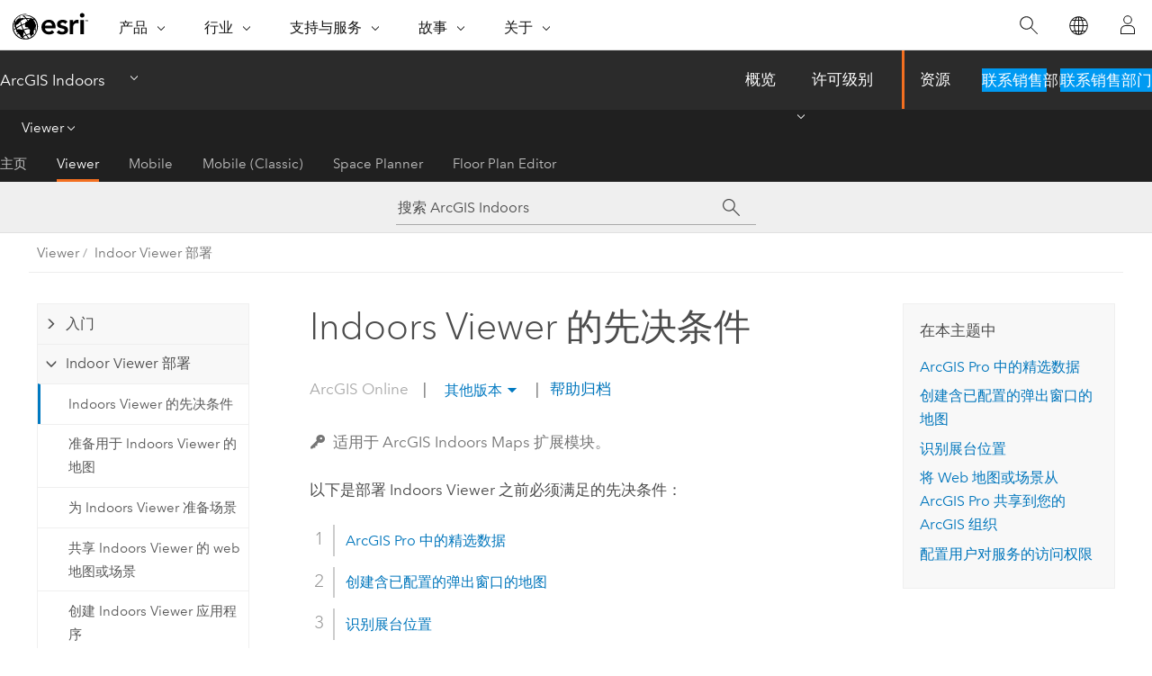

--- FILE ---
content_type: text/html; charset=UTF-8
request_url: https://doc.arcgis.com/zh-cn/indoors/latest/viewer/prerequisites-for-indoor-viewer.htm
body_size: 24957
content:


<!DOCTYPE html>
<!--[if lt IE 7]>  <html class="ie lt-ie9 lt-ie8 lt-ie7 ie6" dir="ltr"> <![endif]-->
<!--[if IE 7]>     <html class="ie lt-ie9 lt-ie8 ie7" dir="ltr"> <![endif]-->
<!--[if IE 8]>     <html class="ie lt-ie9 ie8" dir="ltr"> <![endif]-->
<!--[if IE 9]>     <html class="ie ie9" dir="ltr"> <![endif]-->
<!--[if !IE]><!--> <html dir="ltr" lang="zh-CN"> <!--<![endif]-->
<head>
    <meta charset="utf-8">
    <title>Indoors Viewer 的先决条件&mdash;ArcGIS Indoors | 文档</title>
    <meta content="IE=edge,chrome=1" http-equiv="X-UA-Compatible">

    <!-- Secondary nav -->
  
    
  
  <script>
    var appOverviewURL = "/content/esri-sites/en-us/arcgis/products/arcgis-indoors/overview";
  </script>

    <script>
      var docConfig = {
        locale: 'zh-CN'
        ,localedir: 'zh-cn'
        ,langSelector: ''
        
        ,relativeUrl: false
        

        ,searchformUrl: '/search/'
        ,tertiaryNavIndex: '2'

        
      };
    </script>
	 



    <!--[if lt IE 9]>
      <script src="/cdn/js/libs/html5shiv.js" type="text/javascript"></script>
      <script src="/cdn/js/libs/selectivizr-min.js" type="text/javascript"></script>
      <script src="/cdn/js/libs/json2.js" type="text/javascript"></script>
      <script src="/cdn/js/libs/html5shiv-printshiv.js" type="text/javascript" >

    <![endif]-->

     <!--[if lt IE 11]>
    <script>
      $$(document).ready(function(){
        $$(".hideOnIE").hide();
      });
    </script>
    <![endif]-->
	<meta name="viewport" content="width=device-width, user-scalable=no">
	<link href="/assets/img/favicon.ico" rel="shortcut icon" >
	<link href="/assets/css/screen.css" media="screen" rel="stylesheet" type="text/css" />
	<link href="/cdn/calcite/css/documentation.css" media="screen" rel="stylesheet" type="text/css" />
	<link href="/assets/css/print.css" media="print" type="text/css" rel="stylesheet" />

	<!--
	<link href="/assets/css/screen_l10n.css" media="screen" rel="stylesheet" type="text/css" />
	<link href="/assets/css/documentation/base_l10n.css" media="screen" rel="stylesheet" type="text/css" />
	<link href="/assets/css/print_l10n.css" media="print" type="text/css" rel="stylesheet" />
	-->
	<script src="/cdn/js/libs/latest/jquery.latest.min.js" type="text/javascript"></script>
    <script src="/cdn/js/libs/latest/jquery-migrate-latest.min.js" type="text/javascript"></script>
	<script src="/cdn/js/libs/jquery.cookie.js" type="text/javascript"></script>
	<link href="/cdn/css/colorbox.css" media="screen" rel="stylesheet" type="text/css" />
	<link href="/cdn/css/colorbox_l10n.css" media="screen" rel="stylesheet" type="text/css" />
	<script src="/cdn/js/libs/jquery.colorbox-min.js" type="text/javascript"></script>
	<script src="/assets/js/video-init.js" type="text/javascript"></script>
	<script src="/assets/js/sitecfg.js" type="text/javascript"></script>
	
		<script src="/assets/js/signIn.js" type="text/javascript"></script>
	
	
		
			<script src="/assets/js/configjs/indoors.js" type="text/javascript"></script>
		
	

	<!--- Language Picker -->
	<script src="/assets/js/locale/l10NStrings.js" type="text/javascript"></script>
	
		<script src="/assets/js/locale/langSelector.js" type="text/javascript"></script>
	

	<script src="/assets/js/calcite-web.js" type="text/javascript"></script>


    <link href="/assets/css/esri-secondary.css" media="screen" rel="stylesheet" type="text/css" />

  <!--- search MD -->
    <META name="description" content="本文介绍了部署 Viewer 之前必须满足的先决条件。"><META name="last-modified" content="2025-12-2"><META name="product" content="arcgis-indoors,indoors-viewer"><META name="version" content=""><META name="search-collection" content="help"><META name="search-category" content="help-general"><META name="subject" content="MAPPING"><META name="sub_category" content="ArcGIS Indoors (Viewer)"><META name="content_type" content="Help Topic"><META name="subject_label" content="制图"><META name="sub_category_label" content="ArcGIS Indoors (Viewer)"><META name="content_type_label" content="帮助主题"><META name="content-language" content="zh-cn">
    <!--- search MD -->

    <!--
    
  -->

  
  <script src="/assets/js/switchers/dropdown-switcher.js" type="text/javascript"></script>
  

  

  <!-- Add in Global Nav -->
    <link rel="stylesheet" href="//webapps-cdn.esri.com/CDN/components/global-nav/css/gn.css" />
    <!--<script src="//webapps-cdn.esri.com/CDN/components/global-nav/test_data.js"></script>-->
   <script src="//webapps-cdn.esri.com/CDN/components/global-nav/js/gn.js"></script>
     

</head>

<!--
      pub: GUID-D3706425-2E44-4F6B-B629-19AAE771414D=27
      tpc: GUID-A1341327-383D-46BF-BDFB-F2A40DD7A0A3=17
      help-ids: []
      -->


<!-- variable declaration, if any -->
<!-- can change following macro to set variable once we are on Jinja 2.8 -->


<body class="esri-global zh-CN doc apps indoors esrilocalnav">
   <!-- Secondary nav -->
      <script>
         insertCss(_esriAEMHost+"/etc.clientlibs/esri-sites/components/content/local-navigation/clientlibs.css")
         insertElem("div", "local-navigation", '<nav id="second-nav" navtype="existingNavigation" domain="'+_esriAEMHost+'" path="'+appOverviewURL+'"></nav>' )
      </script>
  
  <div class="wrapper" id="wrapper">
     

      <div id="skip-to-content">
        <!--googleoff: all-->

      
      <div class="indoors search">
        <div class="esri-search-box">
          <div class="search-component">
            <form id="helpSearchForm">
              <input class="esri-search-textfield leader" name="q" placeholder="搜索 ArcGIS Indoors" autocapitalize="off" autocomplete="off" autocorrect="off" spellcheck="false" aria-label="搜索 ArcGIS Indoors">
	<input type="hidden" name="collection" value="help" />
	<input type="hidden" name="product" value="indoor-viewer" />
	<input type="hidden" name="version" value="" />
	<input type="hidden" name="language" value="zh-cn" />
	<button class="esri-search-button-submit" type="submit" aria-label="搜索"></button>
            </form>
          </div>
        </div>
      </div>
      
      <!--googleon: all-->



        <!-- content goes here -->
        <div class="grid-container ">
          

            
              
  <!--BREADCRUMB-BEG--><div id="bigmac" class="sticky-breadcrumbs trailer-2" data-spy="affix" data-offset-top="180"> </div><!--BREADCRUMB-END-->
  <!--googleoff: all-->
    <div class="column-5 tablet-column-12 trailer-2 ">
      <aside class="js-accordion accordion reference-index" aria-live="polite" role="tablist">
        <div></div>
      </aside>

      <div class="js-sticky scroll-show tablet-hide leader-1 back-to-top" data-top="0" style="top: 0px;">
        <a href="#" class="btn btn-fill btn-clear">返回顶部</a>
      </div>
    </div>
  <!--googleon: all-->

            

            
	
		<div class="column-13  pre-1 content-section">
	
		<header class="trailer-1"><h1>Indoors Viewer 的先决条件</h1></header>

		 
	<!--googleoff: all-->
	
		
				<aside id="main-toc-small" class="js-accordion accordion tablet-show trailer-1">
			      <div class="accordion-section">
			        <h4 class="accordion-title">在本主题中</h4>
			        <div class="accordion-content list-plain">
			          <ol class="list-plain pre-0 trailer-0"><li><a href="#ESRI_SECTION1_9FF9489173C741DD95472F21B5AD8374"><ph varid="arcgis_professional_xi">ArcGIS Pro</ph> 中的精选数据</a></li><li><a href="#ESRI_SECTION1_B390C2BDBED24177B43112DBAA8D3459">创建含已配置的弹出窗口的地图</a></li><li><a href="#ESRI_SECTION1_E6FE50291C9248CA89DAC73D54362744">识别展台位置</a></li><li><a href="#ESRI_SECTION1_FE7E04998AD24D378D4CED939CD35F14">将 Web 地图或场景从 <ph varid="arcgis_professional_xi">ArcGIS Pro</ph> 共享到您的 ArcGIS 组织</a></li><li><a href="#ESRI_SECTION1_FDA014D91E544B2DB2AB849AF6D7708E">配置用户对服务的访问权限</a></li></ol>
			        </div>
			      </div>
			     </aside>
		
    
   <!--googleon: all-->


		<main>
			
	
    	<p class="license icon-ui-key text-light ">适用于 ArcGIS Indoors Maps 扩展模块。</p>
    


			

<p id="GUID-DECBE6D7-EEF8-494F-881E-A0D4C1E76A23">以下是部署 <span class="ph">Indoors Viewer</span> 之前必须满足的先决条件：<ol class="list-numbered" purpose="ol" id="OL_04295E891A434BC1A5DCE9CDD1A430B3"><li purpose="li" id="LI_CE3EFAC5220844C289B682C96DDDFE14"><a class="xref xref" href="/zh-cn/indoors/latest/viewer/prerequisites-for-indoor-viewer.htm#ESRI_SECTION1_9FF9489173C741DD95472F21B5AD8374"><span class="ph">ArcGIS Pro</span> 中的精选数据</a></li><li purpose="li" id="LI_833DFB874A724BEB881340A071335544"><a class="xref xref" href="/zh-cn/indoors/latest/viewer/prerequisites-for-indoor-viewer.htm#ESRI_SECTION1_B390C2BDBED24177B43112DBAA8D3459">创建含已配置的弹出窗口的地图</a></li><li purpose="li" id="LI_CAC4480D70A84475B3878F874B52F528"><a class="xref xref" href="/zh-cn/indoors/latest/viewer/prerequisites-for-indoor-viewer.htm#ESRI_SECTION1_E6FE50291C9248CA89DAC73D54362744">识别展台位置</a></li><li purpose="li" id="LI_2526E2CA1E5D44B183449DCBD7EB665A"> <span class="ph"><a class="xref xref" href="/zh-cn/indoors/latest/viewer/prerequisites-for-indoor-viewer.htm#ESRI_SECTION1_FE7E04998AD24D378D4CED939CD35F14">将 <span class="ph">ArcGIS Pro</span> 中的 Web 地图和场景共享至您的 ArcGIS 组织</a></span></li><li purpose="li" id="LI_B1A52EA45DBB4C08AA95EE3952B20325"><span class="ph"><a class="xref xref" href="/zh-cn/indoors/latest/viewer/prerequisites-for-indoor-viewer.htm#ESRI_SECTION2_AA60912F3EC744EBA0EC8E1848E49FCE">提供网络或最近设施点服务</a></span></li><li purpose="li" id="LI_A3CCE4C6CBEE486BBAEAAE72101682EE"><a class="xref xref" href="/zh-cn/indoors/latest/viewer/prerequisites-for-indoor-viewer.htm#ESRI_SECTION1_FDA014D91E544B2DB2AB849AF6D7708E">配置用户对服务的访问权限</a></li></ol></p><section class="section1 padded-anchor" id="ESRI_SECTION1_9FF9489173C741DD95472F21B5AD8374" purpose="section1"><h2><span class="ph">ArcGIS Pro</span> 中的精选数据</h2><p id="GUID-3D61D37A-23AD-4AAB-B906-338EA784698D">该过程的第一部分是<a class="xref xref" esrisubtype="extrel" hrefpfx="https://pro.arcgis.com/zh-cn/pro-app/3.5/help/data" href="https://pro.arcgis.com/zh-cn/pro-app/3.5/help/data/indoors/data-creation-workflow.htm">准备数据</a>，以将其用于 <span class="ph">Viewer</span>。 Web 地图必须包含多个重要的图层和表格，应用程序可以使用这些图层和表格来提供引人入胜的室内用户体验。 地图中的图层必须符合 <a class="xref xref" esrisubtype="extrel" hrefpfx="https://pro.arcgis.com/zh-cn/pro-app/3.5/help/data" href="https://pro.arcgis.com/zh-cn/pro-app/3.5/help/data/indoors/arcgis-indoors-information-model.htm"><span class="ph">ArcGIS Indoors</span> 信息模型</a>，并且在 <span class="ph">Viewer</span> 中以即用型方式来创作这些图层。</p><p id="GUID-32648541-2E36-44A9-AF5A-C9F55695B17A">地图和场景必须包含以下图层才能用于 <span class="ph">Viewer</span>：<ul purpose="ul" id="UL_576184103B81402E9BA8CEBEF4DEC8E5"><li purpose="li" id="LI_92A467EB872E40F6885D9D532344D616">Facilities（建筑物）</li><li purpose="li" id="LI_08B9AC840C19492BA7F65DA9970A3178">细节</li><li purpose="li" id="LI_787E7315EB9F4A089FBB4F4ABCACC650">单元</li><li purpose="li" id="LI_FC9601CC67D1424F9D6F31585F68090B">Levels（楼层）</li><li purpose="li" id="LI_9214CF4FA98E44A7BC19927148AA4B44">要在 <span class="ph">Viewer</span> 应用程序中包括的要素所在的其他图层（例如用户可能希望在地图上找到的诸如自行车停放架或 ATM 等要素、在可路由的方向上用作地标的要素或事件）</li></ul></p><p id="GUID-2C095EF4-CE45-4BC4-B932-C00EFBFCFF05">如果要显示来自 <span class="ph">Space Planner</span> 的空间分配，则需要提供占用者要素类和“区域”表。 IndoorsConfig 表为可选表。</p><p id="GUID-003A67C4-41CA-4DB8-8D2D-89FD87149B4B"><a class="xref xref" esrisubtype="extrel" hrefpfx="https://pro.arcgis.com/zh-cn/pro-app/3.5/help/data" href="https://pro.arcgis.com/zh-cn/pro-app/3.5/help/data/indoors/data-creation-workflow.htm#GUID-02E9F105-BAC8-4803-A9E7-1B7233FC0EFE">了解有关准备室内数据的详细信息</a></p><div class="panel trailer-1 note" id="GUID-2C09C857-1DE6-4D8D-A774-D28643FB8FE1"><h5 class="icon-ui-comment trailer-0">注：</h5><p id="GUID-F4DEB7C9-E61C-4F1D-86FE-D571CE0689D4">确保 ID 字段（例如 <span class="usertext">FACILITY_ID</span>）的值不包含前导或尾随空格，因为在某些情况下这可能导致关联的名称字段的值显示为 <span class="usertext" purpose="codeph">Undefined</span>。</p></div></section><section class="section1 padded-anchor" id="ESRI_SECTION1_B390C2BDBED24177B43112DBAA8D3459" purpose="section1"><h2>创建含已配置的弹出窗口的地图</h2><p id="GUID-18836A0B-0573-4E42-ABB1-8869E36D7969"><span class="ph">Viewer</span> 支持在共享 Web 地图或 Web 场景前在 <span class="ph">ArcGIS Pro</span> 中配置的弹出窗口，或者在 ArcGIS 组织的 <span class="ph">Map Viewer</span> 中配置的弹出窗口。</p><p id="GUID-8471DDEC-B531-42FE-9F02-654A7D5B1452">可以在 <span class="ph">Viewer</span> 的地图或场景中选择单个项目，有关该项目的信息将显示在信息面板中。 <span class="ph">Viewer</span> 将利用弹出窗口来确定将在信息面板中针对所选项目显示的内容。 弹出窗口是一种在 <span class="ph">Indoors</span> 地图或场景中显示有关任意要素的信息的便捷方法。</p><p id="GUID-0A6A84D5-43DD-4C5F-B803-4E0E7AB92F3C" ishcondition="product_filter=agol" outputclass="agol">了解有关在 <span class="ph">ArcGIS Pro</span> 中<a target="_blank" class="xref xref" href="https://pro.arcgis.com/en/pro-app/help/data/indoors/prepare-a-map-for-indoor-viewer.htm">准备 <span class="ph">Viewer</span> 地图</a>或者在 <a class="xref xref" esrisubtype="extrel" hrefpfx="" href="/en/arcgis-online/reference/configure-pop-ups.htm"><span class="ph">ArcGIS Online</span></a> 中配置弹出窗口的详细信息。</p></section><section class="section1 padded-anchor" id="ESRI_SECTION1_E6FE50291C9248CA89DAC73D54362744" purpose="section1"><h2>识别展台位置</h2><p id="GUID-4C36BC16-F884-4974-98C3-16830CE48D2F">在部署展台模式时，请考虑在地图上标出展台位置。 <span class="ph">位置信息可用于帮助您确定您的组织是否需要在 ArcGIS 组织中为每个展台提供独特的地图或场景服务。</span> 这还允许使用特定于位置的信息来配置展台，以确保一致的用户体验。</p></section><section class="section1 padded-anchor" id="ESRI_SECTION1_FE7E04998AD24D378D4CED939CD35F14" purpose="section1"><h2>将 Web 地图或场景从 <span class="ph">ArcGIS Pro</span> 共享到您的 ArcGIS 组织</h2><p id="GUID-BBDDCBD8-3DB2-463E-9D4F-440A4195A6A4">要使用 <span class="ph">Viewer</span> 应用程序，您需要将 <span class="ph">ArcGIS Pro</span> 中的 <a class="xref xref" href="/zh-cn/indoors/latest/viewer/share-a-web-map-or-scene-for-indoor-viewer.htm">2D Web 地图</a>和 3D Web 场景（可选）共享至 <span class="ph">ArcGIS Online</span>，以便用于 <span class="ph">Viewer</span>。</p><p id="GUID-844E17DB-723F-4656-86DE-1046E2DF82B5">共享室内地图类似于发布任何其他地图。 您可以通过有用的方式最大程度地提高性能并控制信息的表示。</p><div class="panel trailer-1 note" id="GUID-8407C6E2-C258-46A7-9CF5-74326028DAFC"><h5 class="icon-ui-comment trailer-0">注：</h5><p id="GUID-CA118DFD-AA3C-47EB-920C-B37C416808D1">您可以准备在 <span class="ph">Viewer</span> 中使用的地图和场景，以确保它们性能良好并且能够可靠地服务目标受众。</p><p id="GUID-849F96D6-2C0B-41DE-A937-094D3B0A12FB">了解有关<a class="xref xref" esrisubtype="extrel" hrefpfx="https://enterprise.arcgis.com/zh-cn/portal/11.5" href="https://enterprise.arcgis.com/zh-cn/portal/11.5/use/best-practices-layers.htm">在地图中使用图层的最佳做法</a>和<a class="xref xref" esrisubtype="extrel" hrefpfx="https://enterprise.arcgis.com/zh-cn/portal/11.5" href="https://enterprise.arcgis.com/zh-cn/portal/11.5/use/best-practices-scene-performance.htm">场景性能的最佳实践</a>的详细信息。</p></div><section class="section2 padded-anchor" id="ESRI_SECTION2_AA60912F3EC744EBA0EC8E1848E49FCE" purpose="section2"><h3>提供网络或最近设施点服务</h3><p id="GUID-4B8BF940-24FD-417C-ADA3-10C2CA15267A"><span class="ph">ArcGIS Online</span> 不直接支持网络共享或最近设施点服务。 但是，可以使用 <span class="ph">ArcGIS Indoors</span> 组织外部托管的 Network Analyst 服务。 这些选项包括公用网络和最近设施点服务的直接链接，以及面向可能托管在内部网络中的网络服务的跨组织协作。</p><div class="panel trailer-1 note" id="GUID-93E00B5A-C59B-4A71-9956-62EAB6D1A1C8"><h5 class="icon-ui-comment trailer-0">注：</h5><p id="GUID-933D2FB9-EFA4-4632-9C57-90F598E4F646">在 <span class="ph">ArcGIS Online</span> 中使用网络分析服务需要访问具有 <span class="ph">ArcGIS Network Analyst 扩展模块</span> 的 <span class="ph">ArcGIS Server</span> 许可的 <span class="ph">ArcGIS Enterprise</span> 部署。</p></div><p id="GUID-32F70A66-04A7-47AF-B5C2-AAF43E74AE65"><a class="xref xref" href="/zh-cn/indoors/latest/viewer/share-a-web-map-or-scene-for-indoor-viewer.htm#ESRI_SECTION1_F09D56541E5B4C768A660B9427C3D0FA">了解有关在 <span class="ph">ArcGIS Online</span> 中使用路径和最近设施点 Web 图层的详细信息</a></p><p id="GUID-A55D4EF1-6A5B-41D1-9F75-7016EDAFCBF3"><a class="xref xref" esrisubtype="extrel" hrefpfx="https://enterprise.arcgis.com/zh-cn/portal/11.5/administer" href="https://enterprise.arcgis.com/zh-cn/portal/11.5/administer/windows/set-up-an-arcgis-enterprise-and-arcgis-online-collaboration.htm">了解有关 <span class="ph">Enterprise</span> 和 <span class="ph">ArcGIS Online</span> 协作的详细信息</a></p><p id="GUID-1A4B32F8-8E27-4EAC-891C-7BFAEE183F8F"><a target="_blank" class="xref xref" href="https://www.esri.com/en-us/arcgis/services/managed-cloud">了解有关 <span class="ph">Esri</span> Managed Cloud Services 的详细信息</a></p></section></section><section class="section1 padded-anchor" id="ESRI_SECTION1_FDA014D91E544B2DB2AB849AF6D7708E" purpose="section1"><h2>配置用户对服务的访问权限</h2><p id="GUID-196015DC-BBCC-49EA-9314-205A5485B863">对 <span class="ph">Viewer</span> 的用户访问权限由应用程序服务的共享权限控制。 <span class="ph">可以将应用程序所使用的服务<a class="xref xref" esrisubtype="extrel" hrefpfx="/zh-cn/arcgis-online" href="/zh-cn/arcgis-online/share-maps/share-items.htm">从 <span class="ph">ArcGIS Online</span></a> 共享至需要使用该应用程序的任何人。</span>如果服务未与所有人共享，则系统会提示用户使用其 ArcGIS 组织凭据登录，在登录之前，他们无法使用应用程序。 如果与所有人共享所有服务，则所有人都可以使用该应用程序，无需进行登录。 此外，<span class="ph">Viewer</span> 将在 ArcGIS 组织中使用默认打印服务。<div class="panel trailer-1 note" id="GUID-BF5F738A-D930-48E7-A7E8-2ABB9D5BF369"><h5 class="icon-ui-comment trailer-0">注：</h5><p id="GUID-AD09543D-67CF-4093-8237-E0CEBDA82D57" ishcondition="product_filter=agol">您需要在 <a class="xref xref" href="/zh-cn/indoors/latest/viewer/configure-your-organization-for-indoors.htm"><span class="ph">ArcGIS Online</span></a> 中为您的 ArcGIS 组织授予 <span class="ph">Viewer</span> 许可。</p><p id="GUID-944F1545-2DB8-4726-BCE3-E58DB834C1E8">要与所有人共享 <span class="ph">Viewer</span>，确保为 ArcGIS 组织启用了匿名访问。</p></div></p><section class="section2 padded-anchor" id="ESRI_SECTION2_09302AB31F4540EE98F4D108046FFE75" purpose="section2"><h3>展台模式的其他配置</h3><p id="GUID-EF466C78-B5F3-4E76-AC6B-E394D2E5A669" outputclass="agol">可以在 ArcGIS 组织中配置对展台模式服务的访问权限。 <span class="ph">根据您希望从 <a class="xref xref" esrisubtype="extrel" hrefpfx="/zh-cn/arcgis-online" href="/zh-cn/arcgis-online/share-maps/share-items.htm"><span class="ph">ArcGIS Online</span></a> 共享服务的方式，可以将单个服务配置为在所有展台之间进行共享，也可以为部署中的每个展台配置单独的服务。</span> 如果不想要求展台用户登录，则可以与所有人共享展台模式所使用的服务。 如果未将服务与所有人共享，则用户将需要使用 ArcGIS 凭据进行登录以访问展台模式。</p></section></section><section class="section2 leader-1" purpose="relatedtopics"><h4 class="trailer-0">相关主题</h4><ul class="pre-0 trailer-2"><li><a class="xref relatedtopic" href="/zh-cn/indoors/latest/viewer/introduction-to-indoor-viewer.htm">Indoors Viewer 入门</a></li><li><a class="xref relatedtopic" href="/zh-cn/indoors/latest/viewer/system-requirements-for-indoors.htm">Indoors Viewer 系统要求</a></li><li><a class="xref relatedtopic" href="/zh-cn/indoors/latest/viewer/configure-your-organization-for-indoors.htm">针对 Indoors 配置您的组织</a></li></ul></section>
			
				<hr>
				<!--googleoff: all-->
				
	
        
		    <p class="feedback right">
		        <a id="afb" class="icon-ui-contact" href="/feedback/" data-langlabel="feedback-on-this-topic" >有关此主题的反馈?</a>
		    </p>
        
	

				<!--googleon: all-->
			
		</main>
	</div>
	
	<!--googleoff: all-->
	
		
			<div id="main-toc-large" class="column-5">
			    <div class="panel font-size--2 tablet-hide trailer-1">
			      <h5 class="trailer-half">在本主题中</h5>
			      <ol class="list-plain pre-0 trailer-0"><li><a href="#ESRI_SECTION1_9FF9489173C741DD95472F21B5AD8374"><ph varid="arcgis_professional_xi">ArcGIS Pro</ph> 中的精选数据</a></li><li><a href="#ESRI_SECTION1_B390C2BDBED24177B43112DBAA8D3459">创建含已配置的弹出窗口的地图</a></li><li><a href="#ESRI_SECTION1_E6FE50291C9248CA89DAC73D54362744">识别展台位置</a></li><li><a href="#ESRI_SECTION1_FE7E04998AD24D378D4CED939CD35F14">将 Web 地图或场景从 <ph varid="arcgis_professional_xi">ArcGIS Pro</ph> 共享到您的 ArcGIS 组织</a></li><li><a href="#ESRI_SECTION1_FDA014D91E544B2DB2AB849AF6D7708E">配置用户对服务的访问权限</a></li></ol>
			    </div>
			    
			    
	  		</div>
		
    
   <!--googleon: all-->




          

        </div>
        <!-- ENDPAGECONTENT -->

      </div>

    </div>  <!-- End of wrapper -->

  <div id="globalfooter"></div>
  <!--googleoff: all-->

  
	<script src="/assets/js/init.js" type="text/javascript"></script>
	<!--<script src="/assets/js/drop-down.js" type="text/javascript"></script>-->
	<script src="/assets/js/search/searchform.js" type="text/javascript"></script>
	<script src="/cdn/js/link-modifier.js" type="text/javascript"></script>
	<script src="/cdn/js/sitewide.js" type="text/javascript"></script>
	<script src="/cdn/js/libs/highlight.pack.js" type="text/javascript"></script>
	<script>hljs.initHighlightingOnLoad();</script>


  
    

  <script src="/cdn/js/affix.js" type="text/javascript"></script>
  <script type="text/javascript">
    $(function () {
          var appendFlg = true;

          $("#bigmac")
          .on("affixed.bs.affix", function (evt) {
            if (appendFlg) {
              $("<a class='crumb' href='#'>Indoors Viewer 的先决条件</a>").insertAfter ($("#bigmac nav a").last());
              appendFlg = false;
            }
          })
          .on ("affix-top.bs.affix", function(evt) {
            if (!appendFlg) {
              $("#bigmac nav a").last().remove();
            }
            appendFlg = true;
          })
    })
  </script>
  
        <script type="text/javascript">
          window.doctoc = {
            pubID: "2572",
            tpcID: "13",
            
              prefix: "Viewer",
              prefixUrl: "/zh-cn/indoors/latest/viewer/",
          
            hideToc: false
          }
        </script>

        <script type="text/javascript" src="/zh-cn/indoors/latest/viewer/2572.js" ></script>
        <script type="text/javascript" src="/cdn/calcite/js/protoc.js" ></script>
        
        

  <noscript>
        <p>
            <a href="flisting.htm">flist</a>
        </p>
    </noscript>
    
	<script src="//mtags.arcgis.com/tags-min.js"></script>


  



    <script>
      document.write("<script src='" + _esriAEMHost+"/etc.clientlibs/esri-sites/clientlibs/localNav.js'><\/script>");
    </script>

  </body>
</html>

--- FILE ---
content_type: text/html;charset=utf-8
request_url: https://www.esri.com/bin/esri/localnavigation?path=/content/esri-sites/zh-cn/arcgis/products/arcgis-indoors/overview
body_size: 459
content:
[{"main":{"title":"ArcGIS Indoors","titlelink":"https://www.esri.com/zh-cn/arcgis/products/arcgis-indoors/overview","triallabel":"联系销售部门","triallink":"https://www.esri.com/zh-cn/arcgis/products/arcgis-indoors/overview#contact"}},{"pageTitle":"概览","pageLink":"https://www.esri.com/zh-cn/arcgis/products/arcgis-indoors/overview","designTheme":"f36f20","redirect":""},{"pageTitle":"许可级别","pageLink":"https://www.esri.com/zh-cn/arcgis/products/arcgis-indoors/license-levels","designTheme":"","redirect":"/content/esri-sites/zh-cn/arcgis/products/arcgis-indoors/overview","tertiary":"false","subnavItems":[{"pageTitle":"ArcGIS Indoors Pro","pageLink":"https://www.esri.com/zh-cn/arcgis/products/arcgis-indoors/license-levels/pro","redirect":"","wildcard":"","hideInTertiaryNav":"false"},{"pageTitle":"ArcGIS Indoors Maps","pageLink":"https://www.esri.com/zh-cn/arcgis/products/arcgis-indoors/license-levels/maps","redirect":"","wildcard":"","hideInTertiaryNav":"false"},{"pageTitle":"ArcGIS Indoors Spaces","pageLink":"https://www.esri.com/zh-cn/arcgis/products/arcgis-indoors/license-levels/spaces","redirect":"","wildcard":"","hideInTertiaryNav":"false"}]},{"pageTitle":"资源","pageLink":"https://www.esri.com/zh-cn/arcgis/products/arcgis-indoors/resources","designTheme":"f36f20","redirect":"","tertiary":"true","subnavItems":[{"pageTitle":"主页","pageLink":"https://www.esri.com/zh-cn/arcgis/products/arcgis-indoors/resources/home","redirect":"https://www.esri.com/en-us/arcgis/products/arcgis-indoors/resources","wildcard":"/home/","hideInTertiaryNav":"false"},{"pageTitle":"Viewer","pageLink":"https://www.esri.com/zh-cn/arcgis/products/arcgis-indoors/resources/viewer","redirect":"https://doc.arcgis.com/en/indoors/latest/viewer/introduction-to-indoor-viewer.htm","wildcard":"/viewer/","hideInTertiaryNav":"false"},{"pageTitle":"Mobile","pageLink":"https://www.esri.com/zh-cn/arcgis/products/arcgis-indoors/resources/mobile","redirect":"https://doc.arcgis.com/en/indoors/latest/mobile/get-started-with-indoors-mobile.htm","wildcard":"/mobile/","hideInTertiaryNav":"false"},{"pageTitle":"Mobile (Classic)","pageLink":"https://www.esri.com/zh-cn/arcgis/products/arcgis-indoors/resources/mobile-classic","redirect":"https://doc.arcgis.com/en/indoors/mobile/ios/introduction-to-the-deployment-of-indoors.htm","wildcard":"/ios/","hideInTertiaryNav":"false"},{"pageTitle":"Space Planner","pageLink":"https://www.esri.com/zh-cn/arcgis/products/arcgis-indoors/resources/space-planner","redirect":"https://doc.arcgis.com/en/indoors/latest/space-planner/introduction-to-space-planner.htm","wildcard":"/space-planner/","hideInTertiaryNav":"false"},{"pageTitle":"Floor Plan Editor","pageLink":"https://www.esri.com/zh-cn/arcgis/products/arcgis-indoors/resources/floor-plan-editor","redirect":"https://doc.arcgis.com/en/indoors/latest/floor-plan-editor/","wildcard":"/floor-plan-editor/","hideInTertiaryNav":"false"}]}]


--- FILE ---
content_type: text/html; charset=UTF-8
request_url: https://doc.arcgis.com/zh-cn/indoors/latest/viewer/prerequisites-for-indoor-viewer.htm
body_size: 24944
content:


<!DOCTYPE html>
<!--[if lt IE 7]>  <html class="ie lt-ie9 lt-ie8 lt-ie7 ie6" dir="ltr"> <![endif]-->
<!--[if IE 7]>     <html class="ie lt-ie9 lt-ie8 ie7" dir="ltr"> <![endif]-->
<!--[if IE 8]>     <html class="ie lt-ie9 ie8" dir="ltr"> <![endif]-->
<!--[if IE 9]>     <html class="ie ie9" dir="ltr"> <![endif]-->
<!--[if !IE]><!--> <html dir="ltr" lang="zh-CN"> <!--<![endif]-->
<head>
    <meta charset="utf-8">
    <title>Indoors Viewer 的先决条件&mdash;ArcGIS Indoors | 文档</title>
    <meta content="IE=edge,chrome=1" http-equiv="X-UA-Compatible">

    <!-- Secondary nav -->
  
    
  
  <script>
    var appOverviewURL = "/content/esri-sites/en-us/arcgis/products/arcgis-indoors/overview";
  </script>

    <script>
      var docConfig = {
        locale: 'zh-CN'
        ,localedir: 'zh-cn'
        ,langSelector: ''
        
        ,relativeUrl: false
        

        ,searchformUrl: '/search/'
        ,tertiaryNavIndex: '2'

        
      };
    </script>
	 



    <!--[if lt IE 9]>
      <script src="/cdn/js/libs/html5shiv.js" type="text/javascript"></script>
      <script src="/cdn/js/libs/selectivizr-min.js" type="text/javascript"></script>
      <script src="/cdn/js/libs/json2.js" type="text/javascript"></script>
      <script src="/cdn/js/libs/html5shiv-printshiv.js" type="text/javascript" >

    <![endif]-->

     <!--[if lt IE 11]>
    <script>
      $$(document).ready(function(){
        $$(".hideOnIE").hide();
      });
    </script>
    <![endif]-->
	<meta name="viewport" content="width=device-width, user-scalable=no">
	<link href="/assets/img/favicon.ico" rel="shortcut icon" >
	<link href="/assets/css/screen.css" media="screen" rel="stylesheet" type="text/css" />
	<link href="/cdn/calcite/css/documentation.css" media="screen" rel="stylesheet" type="text/css" />
	<link href="/assets/css/print.css" media="print" type="text/css" rel="stylesheet" />

	<!--
	<link href="/assets/css/screen_l10n.css" media="screen" rel="stylesheet" type="text/css" />
	<link href="/assets/css/documentation/base_l10n.css" media="screen" rel="stylesheet" type="text/css" />
	<link href="/assets/css/print_l10n.css" media="print" type="text/css" rel="stylesheet" />
	-->
	<script src="/cdn/js/libs/latest/jquery.latest.min.js" type="text/javascript"></script>
    <script src="/cdn/js/libs/latest/jquery-migrate-latest.min.js" type="text/javascript"></script>
	<script src="/cdn/js/libs/jquery.cookie.js" type="text/javascript"></script>
	<link href="/cdn/css/colorbox.css" media="screen" rel="stylesheet" type="text/css" />
	<link href="/cdn/css/colorbox_l10n.css" media="screen" rel="stylesheet" type="text/css" />
	<script src="/cdn/js/libs/jquery.colorbox-min.js" type="text/javascript"></script>
	<script src="/assets/js/video-init.js" type="text/javascript"></script>
	<script src="/assets/js/sitecfg.js" type="text/javascript"></script>
	
		<script src="/assets/js/signIn.js" type="text/javascript"></script>
	
	
		
			<script src="/assets/js/configjs/indoors.js" type="text/javascript"></script>
		
	

	<!--- Language Picker -->
	<script src="/assets/js/locale/l10NStrings.js" type="text/javascript"></script>
	
		<script src="/assets/js/locale/langSelector.js" type="text/javascript"></script>
	

	<script src="/assets/js/calcite-web.js" type="text/javascript"></script>


    <link href="/assets/css/esri-secondary.css" media="screen" rel="stylesheet" type="text/css" />

  <!--- search MD -->
    <META name="description" content="本文介绍了部署 Viewer 之前必须满足的先决条件。"><META name="last-modified" content="2025-12-2"><META name="product" content="arcgis-indoors,indoors-viewer"><META name="version" content=""><META name="search-collection" content="help"><META name="search-category" content="help-general"><META name="subject" content="MAPPING"><META name="sub_category" content="ArcGIS Indoors (Viewer)"><META name="content_type" content="Help Topic"><META name="subject_label" content="制图"><META name="sub_category_label" content="ArcGIS Indoors (Viewer)"><META name="content_type_label" content="帮助主题"><META name="content-language" content="zh-cn">
    <!--- search MD -->

    <!--
    
  -->

  
  <script src="/assets/js/switchers/dropdown-switcher.js" type="text/javascript"></script>
  

  

  <!-- Add in Global Nav -->
    <link rel="stylesheet" href="//webapps-cdn.esri.com/CDN/components/global-nav/css/gn.css" />
    <!--<script src="//webapps-cdn.esri.com/CDN/components/global-nav/test_data.js"></script>-->
   <script src="//webapps-cdn.esri.com/CDN/components/global-nav/js/gn.js"></script>
     

</head>

<!--
      pub: GUID-D3706425-2E44-4F6B-B629-19AAE771414D=27
      tpc: GUID-A1341327-383D-46BF-BDFB-F2A40DD7A0A3=17
      help-ids: []
      -->


<!-- variable declaration, if any -->
<!-- can change following macro to set variable once we are on Jinja 2.8 -->


<body class="esri-global zh-CN doc apps indoors esrilocalnav">
   <!-- Secondary nav -->
      <script>
         insertCss(_esriAEMHost+"/etc.clientlibs/esri-sites/components/content/local-navigation/clientlibs.css")
         insertElem("div", "local-navigation", '<nav id="second-nav" navtype="existingNavigation" domain="'+_esriAEMHost+'" path="'+appOverviewURL+'"></nav>' )
      </script>
  
  <div class="wrapper" id="wrapper">
     

      <div id="skip-to-content">
        <!--googleoff: all-->

      
      <div class="indoors search">
        <div class="esri-search-box">
          <div class="search-component">
            <form id="helpSearchForm">
              <input class="esri-search-textfield leader" name="q" placeholder="搜索 ArcGIS Indoors" autocapitalize="off" autocomplete="off" autocorrect="off" spellcheck="false" aria-label="搜索 ArcGIS Indoors">
	<input type="hidden" name="collection" value="help" />
	<input type="hidden" name="product" value="indoor-viewer" />
	<input type="hidden" name="version" value="" />
	<input type="hidden" name="language" value="zh-cn" />
	<button class="esri-search-button-submit" type="submit" aria-label="搜索"></button>
            </form>
          </div>
        </div>
      </div>
      
      <!--googleon: all-->



        <!-- content goes here -->
        <div class="grid-container ">
          

            
              
  <!--BREADCRUMB-BEG--><div id="bigmac" class="sticky-breadcrumbs trailer-2" data-spy="affix" data-offset-top="180"> </div><!--BREADCRUMB-END-->
  <!--googleoff: all-->
    <div class="column-5 tablet-column-12 trailer-2 ">
      <aside class="js-accordion accordion reference-index" aria-live="polite" role="tablist">
        <div></div>
      </aside>

      <div class="js-sticky scroll-show tablet-hide leader-1 back-to-top" data-top="0" style="top: 0px;">
        <a href="#" class="btn btn-fill btn-clear">返回顶部</a>
      </div>
    </div>
  <!--googleon: all-->

            

            
	
		<div class="column-13  pre-1 content-section">
	
		<header class="trailer-1"><h1>Indoors Viewer 的先决条件</h1></header>

		 
	<!--googleoff: all-->
	
		
				<aside id="main-toc-small" class="js-accordion accordion tablet-show trailer-1">
			      <div class="accordion-section">
			        <h4 class="accordion-title">在本主题中</h4>
			        <div class="accordion-content list-plain">
			          <ol class="list-plain pre-0 trailer-0"><li><a href="#ESRI_SECTION1_9FF9489173C741DD95472F21B5AD8374"><ph varid="arcgis_professional_xi">ArcGIS Pro</ph> 中的精选数据</a></li><li><a href="#ESRI_SECTION1_B390C2BDBED24177B43112DBAA8D3459">创建含已配置的弹出窗口的地图</a></li><li><a href="#ESRI_SECTION1_E6FE50291C9248CA89DAC73D54362744">识别展台位置</a></li><li><a href="#ESRI_SECTION1_FE7E04998AD24D378D4CED939CD35F14">将 Web 地图或场景从 <ph varid="arcgis_professional_xi">ArcGIS Pro</ph> 共享到您的 ArcGIS 组织</a></li><li><a href="#ESRI_SECTION1_FDA014D91E544B2DB2AB849AF6D7708E">配置用户对服务的访问权限</a></li></ol>
			        </div>
			      </div>
			     </aside>
		
    
   <!--googleon: all-->


		<main>
			
	
    	<p class="license icon-ui-key text-light ">适用于 ArcGIS Indoors Maps 扩展模块。</p>
    


			

<p id="GUID-DECBE6D7-EEF8-494F-881E-A0D4C1E76A23">以下是部署 <span class="ph">Indoors Viewer</span> 之前必须满足的先决条件：<ol class="list-numbered" purpose="ol" id="OL_04295E891A434BC1A5DCE9CDD1A430B3"><li purpose="li" id="LI_CE3EFAC5220844C289B682C96DDDFE14"><a class="xref xref" href="/zh-cn/indoors/latest/viewer/prerequisites-for-indoor-viewer.htm#ESRI_SECTION1_9FF9489173C741DD95472F21B5AD8374"><span class="ph">ArcGIS Pro</span> 中的精选数据</a></li><li purpose="li" id="LI_833DFB874A724BEB881340A071335544"><a class="xref xref" href="/zh-cn/indoors/latest/viewer/prerequisites-for-indoor-viewer.htm#ESRI_SECTION1_B390C2BDBED24177B43112DBAA8D3459">创建含已配置的弹出窗口的地图</a></li><li purpose="li" id="LI_CAC4480D70A84475B3878F874B52F528"><a class="xref xref" href="/zh-cn/indoors/latest/viewer/prerequisites-for-indoor-viewer.htm#ESRI_SECTION1_E6FE50291C9248CA89DAC73D54362744">识别展台位置</a></li><li purpose="li" id="LI_2526E2CA1E5D44B183449DCBD7EB665A"> <span class="ph"><a class="xref xref" href="/zh-cn/indoors/latest/viewer/prerequisites-for-indoor-viewer.htm#ESRI_SECTION1_FE7E04998AD24D378D4CED939CD35F14">将 <span class="ph">ArcGIS Pro</span> 中的 Web 地图和场景共享至您的 ArcGIS 组织</a></span></li><li purpose="li" id="LI_B1A52EA45DBB4C08AA95EE3952B20325"><span class="ph"><a class="xref xref" href="/zh-cn/indoors/latest/viewer/prerequisites-for-indoor-viewer.htm#ESRI_SECTION2_AA60912F3EC744EBA0EC8E1848E49FCE">提供网络或最近设施点服务</a></span></li><li purpose="li" id="LI_A3CCE4C6CBEE486BBAEAAE72101682EE"><a class="xref xref" href="/zh-cn/indoors/latest/viewer/prerequisites-for-indoor-viewer.htm#ESRI_SECTION1_FDA014D91E544B2DB2AB849AF6D7708E">配置用户对服务的访问权限</a></li></ol></p><section class="section1 padded-anchor" id="ESRI_SECTION1_9FF9489173C741DD95472F21B5AD8374" purpose="section1"><h2><span class="ph">ArcGIS Pro</span> 中的精选数据</h2><p id="GUID-3D61D37A-23AD-4AAB-B906-338EA784698D">该过程的第一部分是<a class="xref xref" esrisubtype="extrel" hrefpfx="https://pro.arcgis.com/zh-cn/pro-app/3.5/help/data" href="https://pro.arcgis.com/zh-cn/pro-app/3.5/help/data/indoors/data-creation-workflow.htm">准备数据</a>，以将其用于 <span class="ph">Viewer</span>。 Web 地图必须包含多个重要的图层和表格，应用程序可以使用这些图层和表格来提供引人入胜的室内用户体验。 地图中的图层必须符合 <a class="xref xref" esrisubtype="extrel" hrefpfx="https://pro.arcgis.com/zh-cn/pro-app/3.5/help/data" href="https://pro.arcgis.com/zh-cn/pro-app/3.5/help/data/indoors/arcgis-indoors-information-model.htm"><span class="ph">ArcGIS Indoors</span> 信息模型</a>，并且在 <span class="ph">Viewer</span> 中以即用型方式来创作这些图层。</p><p id="GUID-32648541-2E36-44A9-AF5A-C9F55695B17A">地图和场景必须包含以下图层才能用于 <span class="ph">Viewer</span>：<ul purpose="ul" id="UL_576184103B81402E9BA8CEBEF4DEC8E5"><li purpose="li" id="LI_92A467EB872E40F6885D9D532344D616">Facilities（建筑物）</li><li purpose="li" id="LI_08B9AC840C19492BA7F65DA9970A3178">细节</li><li purpose="li" id="LI_787E7315EB9F4A089FBB4F4ABCACC650">单元</li><li purpose="li" id="LI_FC9601CC67D1424F9D6F31585F68090B">Levels（楼层）</li><li purpose="li" id="LI_9214CF4FA98E44A7BC19927148AA4B44">要在 <span class="ph">Viewer</span> 应用程序中包括的要素所在的其他图层（例如用户可能希望在地图上找到的诸如自行车停放架或 ATM 等要素、在可路由的方向上用作地标的要素或事件）</li></ul></p><p id="GUID-2C095EF4-CE45-4BC4-B932-C00EFBFCFF05">如果要显示来自 <span class="ph">Space Planner</span> 的空间分配，则需要提供占用者要素类和“区域”表。 IndoorsConfig 表为可选表。</p><p id="GUID-003A67C4-41CA-4DB8-8D2D-89FD87149B4B"><a class="xref xref" esrisubtype="extrel" hrefpfx="https://pro.arcgis.com/zh-cn/pro-app/3.5/help/data" href="https://pro.arcgis.com/zh-cn/pro-app/3.5/help/data/indoors/data-creation-workflow.htm#GUID-02E9F105-BAC8-4803-A9E7-1B7233FC0EFE">了解有关准备室内数据的详细信息</a></p><div class="panel trailer-1 note" id="GUID-2C09C857-1DE6-4D8D-A774-D28643FB8FE1"><h5 class="icon-ui-comment trailer-0">注：</h5><p id="GUID-F4DEB7C9-E61C-4F1D-86FE-D571CE0689D4">确保 ID 字段（例如 <span class="usertext">FACILITY_ID</span>）的值不包含前导或尾随空格，因为在某些情况下这可能导致关联的名称字段的值显示为 <span class="usertext" purpose="codeph">Undefined</span>。</p></div></section><section class="section1 padded-anchor" id="ESRI_SECTION1_B390C2BDBED24177B43112DBAA8D3459" purpose="section1"><h2>创建含已配置的弹出窗口的地图</h2><p id="GUID-18836A0B-0573-4E42-ABB1-8869E36D7969"><span class="ph">Viewer</span> 支持在共享 Web 地图或 Web 场景前在 <span class="ph">ArcGIS Pro</span> 中配置的弹出窗口，或者在 ArcGIS 组织的 <span class="ph">Map Viewer</span> 中配置的弹出窗口。</p><p id="GUID-8471DDEC-B531-42FE-9F02-654A7D5B1452">可以在 <span class="ph">Viewer</span> 的地图或场景中选择单个项目，有关该项目的信息将显示在信息面板中。 <span class="ph">Viewer</span> 将利用弹出窗口来确定将在信息面板中针对所选项目显示的内容。 弹出窗口是一种在 <span class="ph">Indoors</span> 地图或场景中显示有关任意要素的信息的便捷方法。</p><p id="GUID-0A6A84D5-43DD-4C5F-B803-4E0E7AB92F3C" ishcondition="product_filter=agol" outputclass="agol">了解有关在 <span class="ph">ArcGIS Pro</span> 中<a target="_blank" class="xref xref" href="https://pro.arcgis.com/en/pro-app/help/data/indoors/prepare-a-map-for-indoor-viewer.htm">准备 <span class="ph">Viewer</span> 地图</a>或者在 <a class="xref xref" esrisubtype="extrel" hrefpfx="" href="/en/arcgis-online/reference/configure-pop-ups.htm"><span class="ph">ArcGIS Online</span></a> 中配置弹出窗口的详细信息。</p></section><section class="section1 padded-anchor" id="ESRI_SECTION1_E6FE50291C9248CA89DAC73D54362744" purpose="section1"><h2>识别展台位置</h2><p id="GUID-4C36BC16-F884-4974-98C3-16830CE48D2F">在部署展台模式时，请考虑在地图上标出展台位置。 <span class="ph">位置信息可用于帮助您确定您的组织是否需要在 ArcGIS 组织中为每个展台提供独特的地图或场景服务。</span> 这还允许使用特定于位置的信息来配置展台，以确保一致的用户体验。</p></section><section class="section1 padded-anchor" id="ESRI_SECTION1_FE7E04998AD24D378D4CED939CD35F14" purpose="section1"><h2>将 Web 地图或场景从 <span class="ph">ArcGIS Pro</span> 共享到您的 ArcGIS 组织</h2><p id="GUID-BBDDCBD8-3DB2-463E-9D4F-440A4195A6A4">要使用 <span class="ph">Viewer</span> 应用程序，您需要将 <span class="ph">ArcGIS Pro</span> 中的 <a class="xref xref" href="/zh-cn/indoors/latest/viewer/share-a-web-map-or-scene-for-indoor-viewer.htm">2D Web 地图</a>和 3D Web 场景（可选）共享至 <span class="ph">ArcGIS Online</span>，以便用于 <span class="ph">Viewer</span>。</p><p id="GUID-844E17DB-723F-4656-86DE-1046E2DF82B5">共享室内地图类似于发布任何其他地图。 您可以通过有用的方式最大程度地提高性能并控制信息的表示。</p><div class="panel trailer-1 note" id="GUID-8407C6E2-C258-46A7-9CF5-74326028DAFC"><h5 class="icon-ui-comment trailer-0">注：</h5><p id="GUID-CA118DFD-AA3C-47EB-920C-B37C416808D1">您可以准备在 <span class="ph">Viewer</span> 中使用的地图和场景，以确保它们性能良好并且能够可靠地服务目标受众。</p><p id="GUID-849F96D6-2C0B-41DE-A937-094D3B0A12FB">了解有关<a class="xref xref" esrisubtype="extrel" hrefpfx="https://enterprise.arcgis.com/zh-cn/portal/11.5" href="https://enterprise.arcgis.com/zh-cn/portal/11.5/use/best-practices-layers.htm">在地图中使用图层的最佳做法</a>和<a class="xref xref" esrisubtype="extrel" hrefpfx="https://enterprise.arcgis.com/zh-cn/portal/11.5" href="https://enterprise.arcgis.com/zh-cn/portal/11.5/use/best-practices-scene-performance.htm">场景性能的最佳实践</a>的详细信息。</p></div><section class="section2 padded-anchor" id="ESRI_SECTION2_AA60912F3EC744EBA0EC8E1848E49FCE" purpose="section2"><h3>提供网络或最近设施点服务</h3><p id="GUID-4B8BF940-24FD-417C-ADA3-10C2CA15267A"><span class="ph">ArcGIS Online</span> 不直接支持网络共享或最近设施点服务。 但是，可以使用 <span class="ph">ArcGIS Indoors</span> 组织外部托管的 Network Analyst 服务。 这些选项包括公用网络和最近设施点服务的直接链接，以及面向可能托管在内部网络中的网络服务的跨组织协作。</p><div class="panel trailer-1 note" id="GUID-93E00B5A-C59B-4A71-9956-62EAB6D1A1C8"><h5 class="icon-ui-comment trailer-0">注：</h5><p id="GUID-933D2FB9-EFA4-4632-9C57-90F598E4F646">在 <span class="ph">ArcGIS Online</span> 中使用网络分析服务需要访问具有 <span class="ph">ArcGIS Network Analyst 扩展模块</span> 的 <span class="ph">ArcGIS Server</span> 许可的 <span class="ph">ArcGIS Enterprise</span> 部署。</p></div><p id="GUID-32F70A66-04A7-47AF-B5C2-AAF43E74AE65"><a class="xref xref" href="/zh-cn/indoors/latest/viewer/share-a-web-map-or-scene-for-indoor-viewer.htm#ESRI_SECTION1_F09D56541E5B4C768A660B9427C3D0FA">了解有关在 <span class="ph">ArcGIS Online</span> 中使用路径和最近设施点 Web 图层的详细信息</a></p><p id="GUID-A55D4EF1-6A5B-41D1-9F75-7016EDAFCBF3"><a class="xref xref" esrisubtype="extrel" hrefpfx="https://enterprise.arcgis.com/zh-cn/portal/11.5/administer" href="https://enterprise.arcgis.com/zh-cn/portal/11.5/administer/windows/set-up-an-arcgis-enterprise-and-arcgis-online-collaboration.htm">了解有关 <span class="ph">Enterprise</span> 和 <span class="ph">ArcGIS Online</span> 协作的详细信息</a></p><p id="GUID-1A4B32F8-8E27-4EAC-891C-7BFAEE183F8F"><a target="_blank" class="xref xref" href="https://www.esri.com/en-us/arcgis/services/managed-cloud">了解有关 <span class="ph">Esri</span> Managed Cloud Services 的详细信息</a></p></section></section><section class="section1 padded-anchor" id="ESRI_SECTION1_FDA014D91E544B2DB2AB849AF6D7708E" purpose="section1"><h2>配置用户对服务的访问权限</h2><p id="GUID-196015DC-BBCC-49EA-9314-205A5485B863">对 <span class="ph">Viewer</span> 的用户访问权限由应用程序服务的共享权限控制。 <span class="ph">可以将应用程序所使用的服务<a class="xref xref" esrisubtype="extrel" hrefpfx="/zh-cn/arcgis-online" href="/zh-cn/arcgis-online/share-maps/share-items.htm">从 <span class="ph">ArcGIS Online</span></a> 共享至需要使用该应用程序的任何人。</span>如果服务未与所有人共享，则系统会提示用户使用其 ArcGIS 组织凭据登录，在登录之前，他们无法使用应用程序。 如果与所有人共享所有服务，则所有人都可以使用该应用程序，无需进行登录。 此外，<span class="ph">Viewer</span> 将在 ArcGIS 组织中使用默认打印服务。<div class="panel trailer-1 note" id="GUID-BF5F738A-D930-48E7-A7E8-2ABB9D5BF369"><h5 class="icon-ui-comment trailer-0">注：</h5><p id="GUID-AD09543D-67CF-4093-8237-E0CEBDA82D57" ishcondition="product_filter=agol">您需要在 <a class="xref xref" href="/zh-cn/indoors/latest/viewer/configure-your-organization-for-indoors.htm"><span class="ph">ArcGIS Online</span></a> 中为您的 ArcGIS 组织授予 <span class="ph">Viewer</span> 许可。</p><p id="GUID-944F1545-2DB8-4726-BCE3-E58DB834C1E8">要与所有人共享 <span class="ph">Viewer</span>，确保为 ArcGIS 组织启用了匿名访问。</p></div></p><section class="section2 padded-anchor" id="ESRI_SECTION2_09302AB31F4540EE98F4D108046FFE75" purpose="section2"><h3>展台模式的其他配置</h3><p id="GUID-EF466C78-B5F3-4E76-AC6B-E394D2E5A669" outputclass="agol">可以在 ArcGIS 组织中配置对展台模式服务的访问权限。 <span class="ph">根据您希望从 <a class="xref xref" esrisubtype="extrel" hrefpfx="/zh-cn/arcgis-online" href="/zh-cn/arcgis-online/share-maps/share-items.htm"><span class="ph">ArcGIS Online</span></a> 共享服务的方式，可以将单个服务配置为在所有展台之间进行共享，也可以为部署中的每个展台配置单独的服务。</span> 如果不想要求展台用户登录，则可以与所有人共享展台模式所使用的服务。 如果未将服务与所有人共享，则用户将需要使用 ArcGIS 凭据进行登录以访问展台模式。</p></section></section><section class="section2 leader-1" purpose="relatedtopics"><h4 class="trailer-0">相关主题</h4><ul class="pre-0 trailer-2"><li><a class="xref relatedtopic" href="/zh-cn/indoors/latest/viewer/introduction-to-indoor-viewer.htm">Indoors Viewer 入门</a></li><li><a class="xref relatedtopic" href="/zh-cn/indoors/latest/viewer/system-requirements-for-indoors.htm">Indoors Viewer 系统要求</a></li><li><a class="xref relatedtopic" href="/zh-cn/indoors/latest/viewer/configure-your-organization-for-indoors.htm">针对 Indoors 配置您的组织</a></li></ul></section>
			
				<hr>
				<!--googleoff: all-->
				
	
        
		    <p class="feedback right">
		        <a id="afb" class="icon-ui-contact" href="/feedback/" data-langlabel="feedback-on-this-topic" >有关此主题的反馈?</a>
		    </p>
        
	

				<!--googleon: all-->
			
		</main>
	</div>
	
	<!--googleoff: all-->
	
		
			<div id="main-toc-large" class="column-5">
			    <div class="panel font-size--2 tablet-hide trailer-1">
			      <h5 class="trailer-half">在本主题中</h5>
			      <ol class="list-plain pre-0 trailer-0"><li><a href="#ESRI_SECTION1_9FF9489173C741DD95472F21B5AD8374"><ph varid="arcgis_professional_xi">ArcGIS Pro</ph> 中的精选数据</a></li><li><a href="#ESRI_SECTION1_B390C2BDBED24177B43112DBAA8D3459">创建含已配置的弹出窗口的地图</a></li><li><a href="#ESRI_SECTION1_E6FE50291C9248CA89DAC73D54362744">识别展台位置</a></li><li><a href="#ESRI_SECTION1_FE7E04998AD24D378D4CED939CD35F14">将 Web 地图或场景从 <ph varid="arcgis_professional_xi">ArcGIS Pro</ph> 共享到您的 ArcGIS 组织</a></li><li><a href="#ESRI_SECTION1_FDA014D91E544B2DB2AB849AF6D7708E">配置用户对服务的访问权限</a></li></ol>
			    </div>
			    
			    
	  		</div>
		
    
   <!--googleon: all-->




          

        </div>
        <!-- ENDPAGECONTENT -->

      </div>

    </div>  <!-- End of wrapper -->

  <div id="globalfooter"></div>
  <!--googleoff: all-->

  
	<script src="/assets/js/init.js" type="text/javascript"></script>
	<!--<script src="/assets/js/drop-down.js" type="text/javascript"></script>-->
	<script src="/assets/js/search/searchform.js" type="text/javascript"></script>
	<script src="/cdn/js/link-modifier.js" type="text/javascript"></script>
	<script src="/cdn/js/sitewide.js" type="text/javascript"></script>
	<script src="/cdn/js/libs/highlight.pack.js" type="text/javascript"></script>
	<script>hljs.initHighlightingOnLoad();</script>


  
    

  <script src="/cdn/js/affix.js" type="text/javascript"></script>
  <script type="text/javascript">
    $(function () {
          var appendFlg = true;

          $("#bigmac")
          .on("affixed.bs.affix", function (evt) {
            if (appendFlg) {
              $("<a class='crumb' href='#'>Indoors Viewer 的先决条件</a>").insertAfter ($("#bigmac nav a").last());
              appendFlg = false;
            }
          })
          .on ("affix-top.bs.affix", function(evt) {
            if (!appendFlg) {
              $("#bigmac nav a").last().remove();
            }
            appendFlg = true;
          })
    })
  </script>
  
        <script type="text/javascript">
          window.doctoc = {
            pubID: "2572",
            tpcID: "13",
            
              prefix: "Viewer",
              prefixUrl: "/zh-cn/indoors/latest/viewer/",
          
            hideToc: false
          }
        </script>

        <script type="text/javascript" src="/zh-cn/indoors/latest/viewer/2572.js" ></script>
        <script type="text/javascript" src="/cdn/calcite/js/protoc.js" ></script>
        
        

  <noscript>
        <p>
            <a href="flisting.htm">flist</a>
        </p>
    </noscript>
    
	<script src="//mtags.arcgis.com/tags-min.js"></script>


  



    <script>
      document.write("<script src='" + _esriAEMHost+"/etc.clientlibs/esri-sites/clientlibs/localNav.js'><\/script>");
    </script>

  </body>
</html>

--- FILE ---
content_type: text/html; charset=UTF-8
request_url: https://doc.arcgis.com/zh-cn/indoors/12.0/viewer/prerequisites-for-indoor-viewer.htm
body_size: 24019
content:


<!DOCTYPE html>
<!--[if lt IE 7]>  <html class="ie lt-ie9 lt-ie8 lt-ie7 ie6" dir="ltr"> <![endif]-->
<!--[if IE 7]>     <html class="ie lt-ie9 lt-ie8 ie7" dir="ltr"> <![endif]-->
<!--[if IE 8]>     <html class="ie lt-ie9 ie8" dir="ltr"> <![endif]-->
<!--[if IE 9]>     <html class="ie ie9" dir="ltr"> <![endif]-->
<!--[if !IE]><!--> <html dir="ltr" lang="zh-CN"> <!--<![endif]-->
<head>
    <meta charset="utf-8">
    <title>Indoors Viewer 的先决条件&mdash;ArcGIS Indoors | 文档</title>
    <meta content="IE=edge,chrome=1" http-equiv="X-UA-Compatible">

    <!-- Secondary nav -->
  
    
  
  <script>
    var appOverviewURL = "/content/esri-sites/en-us/arcgis/products/arcgis-indoors/overview";
  </script>

    <script>
      var docConfig = {
        locale: 'zh-CN'
        ,localedir: 'zh-cn'
        ,langSelector: ''
        
        ,relativeUrl: false
        

        ,searchformUrl: '/search/'
        ,tertiaryNavIndex: '2'

        
      };
    </script>
	 



    <!--[if lt IE 9]>
      <script src="/cdn/js/libs/html5shiv.js" type="text/javascript"></script>
      <script src="/cdn/js/libs/selectivizr-min.js" type="text/javascript"></script>
      <script src="/cdn/js/libs/json2.js" type="text/javascript"></script>
      <script src="/cdn/js/libs/html5shiv-printshiv.js" type="text/javascript" >

    <![endif]-->

     <!--[if lt IE 11]>
    <script>
      $$(document).ready(function(){
        $$(".hideOnIE").hide();
      });
    </script>
    <![endif]-->
	<meta name="viewport" content="width=device-width, user-scalable=no">
	<link href="/assets/img/favicon.ico" rel="shortcut icon" >
	<link href="/assets/css/screen.css" media="screen" rel="stylesheet" type="text/css" />
	<link href="/cdn/calcite/css/documentation.css" media="screen" rel="stylesheet" type="text/css" />
	<link href="/assets/css/print.css" media="print" type="text/css" rel="stylesheet" />

	<!--
	<link href="/assets/css/screen_l10n.css" media="screen" rel="stylesheet" type="text/css" />
	<link href="/assets/css/documentation/base_l10n.css" media="screen" rel="stylesheet" type="text/css" />
	<link href="/assets/css/print_l10n.css" media="print" type="text/css" rel="stylesheet" />
	-->
	<script src="/cdn/js/libs/latest/jquery.latest.min.js" type="text/javascript"></script>
    <script src="/cdn/js/libs/latest/jquery-migrate-latest.min.js" type="text/javascript"></script>
	<script src="/cdn/js/libs/jquery.cookie.js" type="text/javascript"></script>
	<link href="/cdn/css/colorbox.css" media="screen" rel="stylesheet" type="text/css" />
	<link href="/cdn/css/colorbox_l10n.css" media="screen" rel="stylesheet" type="text/css" />
	<script src="/cdn/js/libs/jquery.colorbox-min.js" type="text/javascript"></script>
	<script src="/assets/js/video-init.js" type="text/javascript"></script>
	<script src="/assets/js/sitecfg.js" type="text/javascript"></script>
	
		<script src="/assets/js/signIn.js" type="text/javascript"></script>
	
	
		
			<script src="/assets/js/configjs/indoors.js" type="text/javascript"></script>
		
	

	<!--- Language Picker -->
	<script src="/assets/js/locale/l10NStrings.js" type="text/javascript"></script>
	
		<script src="/assets/js/locale/langSelector.js" type="text/javascript"></script>
	

	<script src="/assets/js/calcite-web.js" type="text/javascript"></script>


    <link href="/assets/css/esri-secondary.css" media="screen" rel="stylesheet" type="text/css" />

  <!--- search MD -->
    <META name="description" content="本文介绍了部署 Viewer 之前必须满足的先决条件。"><META name="last-modified" content="2025-12-15"><META name="product" content="arcgis-indoors,indoors-viewer"><META name="version" content="12"><META name="search-collection" content="help"><META name="search-category" content="help-general"><META name="subject" content="MAPPING"><META name="sub_category" content="ArcGIS Indoors (Viewer)"><META name="content_type" content="Help Topic"><META name="subject_label" content="制图"><META name="sub_category_label" content="ArcGIS Indoors (Viewer)"><META name="content_type_label" content="帮助主题"><META name="content-language" content="zh-cn">
    <!--- search MD -->

    <!--
    
  -->

  
  <script src="/assets/js/switchers/dropdown-switcher.js" type="text/javascript"></script>
  

  

  <!-- Add in Global Nav -->
    <link rel="stylesheet" href="//webapps-cdn.esri.com/CDN/components/global-nav/css/gn.css" />
    <!--<script src="//webapps-cdn.esri.com/CDN/components/global-nav/test_data.js"></script>-->
   <script src="//webapps-cdn.esri.com/CDN/components/global-nav/js/gn.js"></script>
     

</head>

<!--
      pub: GUID-4B7D7C36-4801-4831-B2BA-1590F0694601=8
      tpc: GUID-A1341327-383D-46BF-BDFB-F2A40DD7A0A3=17
      help-ids: []
      -->


<!-- variable declaration, if any -->
<!-- can change following macro to set variable once we are on Jinja 2.8 -->


<body class="esri-global zh-CN doc apps indoors esrilocalnav">
   <!-- Secondary nav -->
      <script>
         insertCss(_esriAEMHost+"/etc.clientlibs/esri-sites/components/content/local-navigation/clientlibs.css")
         insertElem("div", "local-navigation", '<nav id="second-nav" navtype="existingNavigation" domain="'+_esriAEMHost+'" path="'+appOverviewURL+'"></nav>' )
      </script>
  
  <div class="wrapper" id="wrapper">
     

      <div id="skip-to-content">
        <!--googleoff: all-->

      
      <div class="indoors search">
        <div class="esri-search-box">
          <div class="search-component">
            <form id="helpSearchForm">
              <input class="esri-search-textfield leader" name="q" placeholder="搜索 ArcGIS Indoors" autocapitalize="off" autocomplete="off" autocorrect="off" spellcheck="false" aria-label="搜索 ArcGIS Indoors">
	<input type="hidden" name="collection" value="help" />
	<input type="hidden" name="product" value="indoors-viewer" />
	<input type="hidden" name="version" value="12" />
	<input type="hidden" name="language" value="zh-cn" />
	<button class="esri-search-button-submit" type="submit" aria-label="搜索"></button>
            </form>
          </div>
        </div>
      </div>
      
      <!--googleon: all-->



        <!-- content goes here -->
        <div class="grid-container ">
          

            
              
  <!--BREADCRUMB-BEG--><div id="bigmac" class="sticky-breadcrumbs trailer-2" data-spy="affix" data-offset-top="180"> </div><!--BREADCRUMB-END-->
  <!--googleoff: all-->
    <div class="column-5 tablet-column-12 trailer-2 ">
      <aside class="js-accordion accordion reference-index" aria-live="polite" role="tablist">
        <div></div>
      </aside>

      <div class="js-sticky scroll-show tablet-hide leader-1 back-to-top" data-top="0" style="top: 0px;">
        <a href="#" class="btn btn-fill btn-clear">返回顶部</a>
      </div>
    </div>
  <!--googleon: all-->

            

            
	
		<div class="column-13  pre-1 content-section">
	
		<header class="trailer-1"><h1>Indoors Viewer 的先决条件</h1></header>

		 
	<!--googleoff: all-->
	
		
				<aside id="main-toc-small" class="js-accordion accordion tablet-show trailer-1">
			      <div class="accordion-section">
			        <h4 class="accordion-title">在本主题中</h4>
			        <div class="accordion-content list-plain">
			          <ol class="list-plain pre-0 trailer-0"><li><a href="#ESRI_SECTION1_9FF9489173C741DD95472F21B5AD8374"><ph varid="arcgis_professional_xi">ArcGIS Pro</ph> 中的精选数据</a></li><li><a href="#ESRI_SECTION1_B390C2BDBED24177B43112DBAA8D3459">创建含已配置的弹出窗口的地图</a></li><li><a href="#ESRI_SECTION1_E6FE50291C9248CA89DAC73D54362744">识别展台位置</a></li><li><a href="#ESRI_SECTION1_1F1ADFF039A74EA198C108E687E14087">将 Web 地图或场景从 <ph varid="arcgis_professional_xi">ArcGIS Pro</ph> 共享到您的 ArcGIS 组织</a></li><li><a href="#ESRI_SECTION1_FDA014D91E544B2DB2AB849AF6D7708E">配置用户对服务的访问权限</a></li></ol>
			        </div>
			      </div>
			     </aside>
		
    
   <!--googleon: all-->


		<main>
			
	
    	<p class="license icon-ui-key text-light ">适用于 ArcGIS Indoors Maps 扩展模块。</p>
    


			

<p id="GUID-DECBE6D7-EEF8-494F-881E-A0D4C1E76A23">以下是部署 <span class="ph">Indoors Viewer</span> 之前必须满足的先决条件：<ol class="list-numbered" purpose="ol" id="OL_04295E891A434BC1A5DCE9CDD1A430B3"><li purpose="li" id="LI_CE3EFAC5220844C289B682C96DDDFE14"><a class="xref xref" href="/zh-cn/indoors/12.0/viewer/prerequisites-for-indoor-viewer.htm#ESRI_SECTION1_9FF9489173C741DD95472F21B5AD8374"><span class="ph">ArcGIS Pro</span> 中的精选数据</a></li><li purpose="li" id="LI_833DFB874A724BEB881340A071335544"><a class="xref xref" href="/zh-cn/indoors/12.0/viewer/prerequisites-for-indoor-viewer.htm#ESRI_SECTION1_B390C2BDBED24177B43112DBAA8D3459">创建含已配置的弹出窗口的地图</a></li><li purpose="li" id="LI_CAC4480D70A84475B3878F874B52F528"><a class="xref xref" href="/zh-cn/indoors/12.0/viewer/prerequisites-for-indoor-viewer.htm#ESRI_SECTION1_E6FE50291C9248CA89DAC73D54362744">识别展台位置</a></li><li purpose="li" id="LI_2526E2CA1E5D44B183449DCBD7EB665A"><span class="ph"><a class="xref xref" href="/zh-cn/indoors/12.0/viewer/prerequisites-for-indoor-viewer.htm#ESRI_SECTION1_1F1ADFF039A74EA198C108E687E14087">将 <span class="ph">ArcGIS Pro</span> 中的 Web 地图或场景共享至您的 ArcGIS 组织</a></span> </li><li purpose="li" id="LI_B1A52EA45DBB4C08AA95EE3952B20325"><span class="ph"><a class="xref xref" href="/zh-cn/indoors/12.0/viewer/prerequisites-for-indoor-viewer.htm#ESRI_SECTION2_509160F6BC234912A1692109A6205BB7">提供网络或最近设施点服务</a></span></li><li purpose="li" id="LI_A3CCE4C6CBEE486BBAEAAE72101682EE"><a class="xref xref" href="/zh-cn/indoors/12.0/viewer/prerequisites-for-indoor-viewer.htm#ESRI_SECTION1_FDA014D91E544B2DB2AB849AF6D7708E">配置用户对服务的访问权限</a></li></ol></p><section class="section1 padded-anchor" id="ESRI_SECTION1_9FF9489173C741DD95472F21B5AD8374" purpose="section1"><h2><span class="ph">ArcGIS Pro</span> 中的精选数据</h2><p id="GUID-3D61D37A-23AD-4AAB-B906-338EA784698D">该过程的第一部分是<a class="xref xref" esrisubtype="extrel" hrefpfx="https://pro.arcgis.com/zh-cn/pro-app/3.6/help/data" href="https://pro.arcgis.com/zh-cn/pro-app/3.6/help/data/indoors/data-creation-workflow.htm">准备数据</a>，以将其用于 <span class="ph">Viewer</span>。 Web 地图必须包含多个重要的图层和表格，应用程序可以使用这些图层和表格来提供引人入胜的室内用户体验。 地图中的图层必须符合 <a class="xref xref" esrisubtype="extrel" hrefpfx="https://pro.arcgis.com/zh-cn/pro-app/3.6/help/data" href="https://pro.arcgis.com/zh-cn/pro-app/3.6/help/data/indoors/arcgis-indoors-information-model.htm"><span class="ph">ArcGIS Indoors</span> 信息模型</a>，并且在 <span class="ph">Viewer</span> 中以即用型方式来创作这些图层。</p><p id="GUID-32648541-2E36-44A9-AF5A-C9F55695B17A">地图和场景必须包含以下图层才能用于 <span class="ph">Viewer</span>：<ul purpose="ul" id="UL_576184103B81402E9BA8CEBEF4DEC8E5"><li purpose="li" id="LI_92A467EB872E40F6885D9D532344D616">Facilities（建筑物）</li><li purpose="li" id="LI_08B9AC840C19492BA7F65DA9970A3178">细节</li><li purpose="li" id="LI_787E7315EB9F4A089FBB4F4ABCACC650">单元</li><li purpose="li" id="LI_FC9601CC67D1424F9D6F31585F68090B">Levels（楼层）</li><li purpose="li" id="LI_9214CF4FA98E44A7BC19927148AA4B44">要在 <span class="ph">Viewer</span> 应用程序中包括的要素所在的其他图层（例如用户可能希望在地图上找到的诸如自行车停放架或 ATM 等要素、在可路由的方向上用作地标的要素或事件）</li></ul></p><p id="GUID-2C095EF4-CE45-4BC4-B932-C00EFBFCFF05">如果要显示来自 <span class="ph">Space Planner</span> 的空间分配，则需要提供占用者要素类和“区域”表。 IndoorsConfig 表为可选表。</p><p id="GUID-003A67C4-41CA-4DB8-8D2D-89FD87149B4B"><a class="xref xref" esrisubtype="extrel" hrefpfx="https://pro.arcgis.com/zh-cn/pro-app/3.6/help/data" href="https://pro.arcgis.com/zh-cn/pro-app/3.6/help/data/indoors/data-creation-workflow.htm#GUID-02E9F105-BAC8-4803-A9E7-1B7233FC0EFE">了解有关准备室内数据的详细信息</a></p><div class="panel trailer-1 note" id="GUID-2C09C857-1DE6-4D8D-A774-D28643FB8FE1"><h5 class="icon-ui-comment trailer-0">注：</h5><p id="GUID-F4DEB7C9-E61C-4F1D-86FE-D571CE0689D4">确保 ID 字段（例如 <span class="usertext">FACILITY_ID</span>）的值不包含前导或尾随空格，因为在某些情况下这可能导致关联的名称字段的值显示为 <span class="usertext" purpose="codeph">Undefined</span>。</p></div></section><section class="section1 padded-anchor" id="ESRI_SECTION1_B390C2BDBED24177B43112DBAA8D3459" purpose="section1"><h2>创建含已配置的弹出窗口的地图</h2><p id="GUID-18836A0B-0573-4E42-ABB1-8869E36D7969"><span class="ph">Viewer</span> 支持在共享 Web 地图或 Web 场景前在 <span class="ph">ArcGIS Pro</span> 中配置的弹出窗口，或者在 ArcGIS 组织的 <span class="ph">Map Viewer</span> 中配置的弹出窗口。</p><p id="GUID-8471DDEC-B531-42FE-9F02-654A7D5B1452">可以在 <span class="ph">Viewer</span> 的地图或场景中选择单个项目，有关该项目的信息将显示在信息面板中。 <span class="ph">Viewer</span> 将利用弹出窗口来确定将在信息面板中针对所选项目显示的内容。 弹出窗口是一种在 <span class="ph">Indoors</span> 地图或场景中显示有关任意要素的信息的便捷方法。</p><p id="GUID-060DC234-4A33-4B94-85C9-003F36A89C9A" ishcondition="product_filter=server" outputclass="agol">了解有关在 <span class="ph">ArcGIS Pro</span> 中<a class="xref xref" href="/zh-cn/indoors/12.0/viewer/prepare-a-map-for-indoor-viewer.htm">准备 <span class="ph">Viewer</span> 地图</a>或者在 <span class="ph">ArcGIS Enterprise</span> 中<a class="xref xref" esrisubtype="extrel" hrefpfx="/zh-cn/arcgis-online" href="/zh-cn/arcgis-online/reference/configure-pop-ups.htm">配置弹出窗口</a>的详细信息。</p></section><section class="section1 padded-anchor" id="ESRI_SECTION1_E6FE50291C9248CA89DAC73D54362744" purpose="section1"><h2>识别展台位置</h2><p id="GUID-4C36BC16-F884-4974-98C3-16830CE48D2F">在部署展台模式时，请考虑在地图上标出展台位置。 <span class="ph">位置信息可用于帮助您确定您的组织是否需要在门户中为每个展台提供独特的地图或场景服务。</span> 这还允许使用特定于位置的信息来配置展台，以确保一致的用户体验。</p></section><section class="section1 padded-anchor" id="ESRI_SECTION1_1F1ADFF039A74EA198C108E687E14087" purpose="section1"><h2>将 Web 地图或场景从 <span class="ph">ArcGIS Pro</span> 共享到您的 ArcGIS 组织</h2><p id="GUID-3ACA4018-8463-4FFA-B1F7-76A1F51BE2FE">要使用 <span class="ph">Viewer</span> 应用程序，您需要将 <span class="ph">ArcGIS Pro</span> 中的 <a class="xref xref" href="/zh-cn/indoors/12.0/viewer/share-a-web-map-or-scene-for-indoor-viewer.htm">2D Web 地图</a>和 3D Web 场景（可选）共享至 <span class="ph">Enterprise</span>，以便用于 <span class="ph">Viewer</span>。</p><p id="GUID-B87BF80A-5EEF-4F5B-ACAC-B3D796FF4243">此外，必须共享其他服务，才能启用应用程序中的其他功能，例如场景视图、路径选择以及按邻近性排序。 最后，必须在门户中设置默认打印服务，才能在 <span class="ph">Enterprise</span> 中为 <span class="ph">Viewer</span> 启用打印功能。</p><p id="GUID-16DABE1E-31D0-48D9-A974-6B61C9C75F3A">共享室内地图类似于发布任何其他地图。 您可以通过有用的方式最大程度地提高性能并控制信息的表示。</p><div class="panel trailer-1 note" id="GUID-71D7B54C-AB1D-4DF5-95C2-CD833D9FBDCE"><h5 class="icon-ui-comment trailer-0">注：</h5><p id="GUID-825D0C8B-AB91-4195-9776-4902772DA690">您可以准备在 <span class="ph">Viewer</span> 中使用的地图和场景，以确保它们性能良好并且能够可靠地服务目标受众。</p><p id="GUID-CFC4E04E-9FA8-43B5-8ADA-3D96D2AA78C4">了解有关<a class="xref xref" esrisubtype="extrel" hrefpfx="https://enterprise.arcgis.com/zh-cn/portal/12.0" href="https://enterprise.arcgis.com/zh-cn/portal/12.0/use/best-practices-layers.htm">在地图中使用图层的最佳做法</a>和<a class="xref xref" esrisubtype="extrel" hrefpfx="https://enterprise.arcgis.com/zh-cn/portal/12.0" href="https://enterprise.arcgis.com/zh-cn/portal/12.0/use/best-practices-scene-performance.htm">场景性能的最佳实践</a>的详细信息。</p></div><section class="section2 padded-anchor" id="ESRI_SECTION2_509160F6BC234912A1692109A6205BB7" purpose="section2"><h3>提供网络或最近设施点服务</h3><p id="GUID-952C38AE-4ECF-4E6D-9D65-A4C913AE571F">要使用路径选择和方向功能，需要路径选择服务。 也可以提供最近设施点服务，以便按距离对搜索结果进行排序。</p><p id="GUID-27E636D7-3EB4-48F3-83D6-09E57CB33B46"><a class="xref xref" href="/zh-cn/indoors/12.0/viewer/share-a-web-map-or-scene-for-indoor-viewer.htm#ESRI_SECTION1_F09D56541E5B4C768A660B9427C3D0FA">了解关于如何将路径和最近设施点 Web 图层共享到 <span class="ph">Enterprise</span> 的详细信息</a></p></section></section><section class="section1 padded-anchor" id="ESRI_SECTION1_FDA014D91E544B2DB2AB849AF6D7708E" purpose="section1"><h2>配置用户对服务的访问权限</h2><p id="GUID-196015DC-BBCC-49EA-9314-205A5485B863">对 <span class="ph">Viewer</span> 的用户访问权限由应用程序服务的共享权限控制。 <span class="ph">您可以<a class="xref xref" esrisubtype="extrel" hrefpfx="https://enterprise.arcgis.com/zh-cn/portal/12.0" href="https://enterprise.arcgis.com/zh-cn/portal/12.0/use/share-items.htm">从 <span class="ph">Enterprise</span></a> 将应用程序使用的服务共享给需要使用该应用程序的用户。</span>如果服务未与所有人共享，则系统会提示用户使用其 ArcGIS 组织凭据登录，在登录之前，他们无法使用应用程序。 如果与所有人共享所有服务，则所有人都可以使用该应用程序，无需进行登录。 此外，<span class="ph">Viewer</span> 将在 ArcGIS 组织中使用默认打印服务。<div class="panel trailer-1 note" id="GUID-BF5F738A-D930-48E7-A7E8-2ABB9D5BF369"><h5 class="icon-ui-comment trailer-0">注：</h5><p id="GUID-2A8A3175-80BA-4588-8222-2ABB3E306B49" ishcondition="product_filter=server">您需要为您 <a class="xref xref" href="/zh-cn/indoors/12.0/viewer/configure-your-organization-for-indoors.htm"> <span class="ph">ArcGIS Enterprise</span></a> 授予 <span class="ph">Viewer</span> 许可。</p><p id="GUID-944F1545-2DB8-4726-BCE3-E58DB834C1E8">要与所有人共享 <span class="ph">Viewer</span>，确保为 ArcGIS 组织启用了匿名访问。</p></div></p><section class="section2 padded-anchor" id="ESRI_SECTION2_09302AB31F4540EE98F4D108046FFE75" purpose="section2"><h3>展台模式的其他配置</h3><p id="GUID-EF466C78-B5F3-4E76-AC6B-E394D2E5A669" outputclass="agol">可以在 ArcGIS 组织中配置对展台模式服务的访问权限。 <span class="ph">根据您希望从 <span class="ph">ArcGIS Enterprise</span> <a class="xref xref" esrisubtype="extrel" hrefpfx="https://enterprise.arcgis.com/zh-cn/portal/12.0" href="https://enterprise.arcgis.com/zh-cn/portal/12.0/use/share-items.htm">共享服务</a>的方式，可以将单个服务配置为在所有展台之间进行共享，也可以为部署中的每个展台配置单独的服务。</span> 如果不想要求展台用户登录，则可以与所有人共享展台模式所使用的服务。 如果未将服务与所有人共享，则用户将需要使用 ArcGIS 凭据进行登录以访问展台模式。</p></section></section><section class="section2 leader-1" purpose="relatedtopics"><h4 class="trailer-0">相关主题</h4><ul class="pre-0 trailer-2"><li><a class="xref relatedtopic" href="/zh-cn/indoors/12.0/viewer/introduction-to-indoor-viewer.htm">Indoors Viewer 入门</a></li><li><a class="xref relatedtopic" href="/zh-cn/indoors/12.0/viewer/configure-your-organization-for-indoors.htm">针对 Indoors 配置门户</a></li><li><a class="xref relatedtopic" href="/zh-cn/indoors/12.0/viewer/system-requirements-for-indoors.htm">Indoors Viewer 系统要求</a></li></ul></section>
			
				<hr>
				<!--googleoff: all-->
				
	
        
		    <p class="feedback right">
		        <a id="afb" class="icon-ui-contact" href="/feedback/" data-langlabel="feedback-on-this-topic" >有关此主题的反馈?</a>
		    </p>
        
	

				<!--googleon: all-->
			
		</main>
	</div>
	
	<!--googleoff: all-->
	
		
			<div id="main-toc-large" class="column-5">
			    <div class="panel font-size--2 tablet-hide trailer-1">
			      <h5 class="trailer-half">在本主题中</h5>
			      <ol class="list-plain pre-0 trailer-0"><li><a href="#ESRI_SECTION1_9FF9489173C741DD95472F21B5AD8374"><ph varid="arcgis_professional_xi">ArcGIS Pro</ph> 中的精选数据</a></li><li><a href="#ESRI_SECTION1_B390C2BDBED24177B43112DBAA8D3459">创建含已配置的弹出窗口的地图</a></li><li><a href="#ESRI_SECTION1_E6FE50291C9248CA89DAC73D54362744">识别展台位置</a></li><li><a href="#ESRI_SECTION1_1F1ADFF039A74EA198C108E687E14087">将 Web 地图或场景从 <ph varid="arcgis_professional_xi">ArcGIS Pro</ph> 共享到您的 ArcGIS 组织</a></li><li><a href="#ESRI_SECTION1_FDA014D91E544B2DB2AB849AF6D7708E">配置用户对服务的访问权限</a></li></ol>
			    </div>
			    
			    
	  		</div>
		
    
   <!--googleon: all-->




          

        </div>
        <!-- ENDPAGECONTENT -->

      </div>

    </div>  <!-- End of wrapper -->

  <div id="globalfooter"></div>
  <!--googleoff: all-->

  
	<script src="/assets/js/init.js" type="text/javascript"></script>
	<!--<script src="/assets/js/drop-down.js" type="text/javascript"></script>-->
	<script src="/assets/js/search/searchform.js" type="text/javascript"></script>
	<script src="/cdn/js/link-modifier.js" type="text/javascript"></script>
	<script src="/cdn/js/sitewide.js" type="text/javascript"></script>
	<script src="/cdn/js/libs/highlight.pack.js" type="text/javascript"></script>
	<script>hljs.initHighlightingOnLoad();</script>


  
    

  <script src="/cdn/js/affix.js" type="text/javascript"></script>
  <script type="text/javascript">
    $(function () {
          var appendFlg = true;

          $("#bigmac")
          .on("affixed.bs.affix", function (evt) {
            if (appendFlg) {
              $("<a class='crumb' href='#'>Indoors Viewer 的先决条件</a>").insertAfter ($("#bigmac nav a").last());
              appendFlg = false;
            }
          })
          .on ("affix-top.bs.affix", function(evt) {
            if (!appendFlg) {
              $("#bigmac nav a").last().remove();
            }
            appendFlg = true;
          })
    })
  </script>
  
        <script type="text/javascript">
          window.doctoc = {
            pubID: "3277",
            tpcID: "28",
            
              prefix: "Viewer",
              prefixUrl: "/zh-cn/indoors/12.0/viewer/",
          
            hideToc: false
          }
        </script>

        <script type="text/javascript" src="/zh-cn/indoors/12.0/viewer/3277.js" ></script>
        <script type="text/javascript" src="/cdn/calcite/js/protoc.js" ></script>
        
        

  <noscript>
        <p>
            <a href="flisting.htm">flist</a>
        </p>
    </noscript>
    
	<script src="//mtags.arcgis.com/tags-min.js"></script>


  



    <script>
      document.write("<script src='" + _esriAEMHost+"/etc.clientlibs/esri-sites/clientlibs/localNav.js'><\/script>");
    </script>

  </body>
</html>

--- FILE ---
content_type: text/html; charset=UTF-8
request_url: https://doc.arcgis.com/zh-cn/indoors/11.5/viewer/prerequisites-for-indoor-viewer.htm
body_size: 23593
content:


<!DOCTYPE html>
<!--[if lt IE 7]>  <html class="ie lt-ie9 lt-ie8 lt-ie7 ie6" dir="ltr"> <![endif]-->
<!--[if IE 7]>     <html class="ie lt-ie9 lt-ie8 ie7" dir="ltr"> <![endif]-->
<!--[if IE 8]>     <html class="ie lt-ie9 ie8" dir="ltr"> <![endif]-->
<!--[if IE 9]>     <html class="ie ie9" dir="ltr"> <![endif]-->
<!--[if !IE]><!--> <html dir="ltr" lang="zh-CN"> <!--<![endif]-->
<head>
    <meta charset="utf-8">
    <title>Indoors Viewer 的先决条件&mdash;ArcGIS Indoors | 文档</title>
    <meta content="IE=edge,chrome=1" http-equiv="X-UA-Compatible">

    <!-- Secondary nav -->
  
    
  
  <script>
    var appOverviewURL = "/content/esri-sites/en-us/arcgis/products/arcgis-indoors/overview";
  </script>

    <script>
      var docConfig = {
        locale: 'zh-CN'
        ,localedir: 'zh-cn'
        ,langSelector: ''
        
        ,relativeUrl: false
        

        ,searchformUrl: '/search/'
        ,tertiaryNavIndex: '2'

        
      };
    </script>
	 



    <!--[if lt IE 9]>
      <script src="/cdn/js/libs/html5shiv.js" type="text/javascript"></script>
      <script src="/cdn/js/libs/selectivizr-min.js" type="text/javascript"></script>
      <script src="/cdn/js/libs/json2.js" type="text/javascript"></script>
      <script src="/cdn/js/libs/html5shiv-printshiv.js" type="text/javascript" >

    <![endif]-->

     <!--[if lt IE 11]>
    <script>
      $$(document).ready(function(){
        $$(".hideOnIE").hide();
      });
    </script>
    <![endif]-->
	<meta name="viewport" content="width=device-width, user-scalable=no">
	<link href="/assets/img/favicon.ico" rel="shortcut icon" >
	<link href="/assets/css/screen.css" media="screen" rel="stylesheet" type="text/css" />
	<link href="/cdn/calcite/css/documentation.css" media="screen" rel="stylesheet" type="text/css" />
	<link href="/assets/css/print.css" media="print" type="text/css" rel="stylesheet" />

	<!--
	<link href="/assets/css/screen_l10n.css" media="screen" rel="stylesheet" type="text/css" />
	<link href="/assets/css/documentation/base_l10n.css" media="screen" rel="stylesheet" type="text/css" />
	<link href="/assets/css/print_l10n.css" media="print" type="text/css" rel="stylesheet" />
	-->
	<script src="/cdn/js/libs/latest/jquery.latest.min.js" type="text/javascript"></script>
    <script src="/cdn/js/libs/latest/jquery-migrate-latest.min.js" type="text/javascript"></script>
	<script src="/cdn/js/libs/jquery.cookie.js" type="text/javascript"></script>
	<link href="/cdn/css/colorbox.css" media="screen" rel="stylesheet" type="text/css" />
	<link href="/cdn/css/colorbox_l10n.css" media="screen" rel="stylesheet" type="text/css" />
	<script src="/cdn/js/libs/jquery.colorbox-min.js" type="text/javascript"></script>
	<script src="/assets/js/video-init.js" type="text/javascript"></script>
	<script src="/assets/js/sitecfg.js" type="text/javascript"></script>
	
		<script src="/assets/js/signIn.js" type="text/javascript"></script>
	
	
		
			<script src="/assets/js/configjs/indoors.js" type="text/javascript"></script>
		
	

	<!--- Language Picker -->
	<script src="/assets/js/locale/l10NStrings.js" type="text/javascript"></script>
	
		<script src="/assets/js/locale/langSelector.js" type="text/javascript"></script>
	

	<script src="/assets/js/calcite-web.js" type="text/javascript"></script>


    <link href="/assets/css/esri-secondary.css" media="screen" rel="stylesheet" type="text/css" />

  <!--- search MD -->
    <META name="description" content="本文介绍了部署 Viewer 之前必须满足的先决条件。"><META name="last-modified" content="2025-6-23"><META name="product" content="arcgis-indoors,indoors-viewer"><META name="version" content="11.5"><META name="search-collection" content="help"><META name="search-category" content="help-general"><META name="subject" content="MAPPING"><META name="sub_category" content="ArcGIS Indoors (Viewer)"><META name="content_type" content="Help Topic"><META name="subject_label" content="制图"><META name="sub_category_label" content="ArcGIS Indoors (Viewer)"><META name="content_type_label" content="帮助主题"><META name="content-language" content="zh-cn">
    <!--- search MD -->

    <!--
    
  -->

  
  <script src="/assets/js/switchers/dropdown-switcher.js" type="text/javascript"></script>
  

  

  <!-- Add in Global Nav -->
    <link rel="stylesheet" href="//webapps-cdn.esri.com/CDN/components/global-nav/css/gn.css" />
    <!--<script src="//webapps-cdn.esri.com/CDN/components/global-nav/test_data.js"></script>-->
   <script src="//webapps-cdn.esri.com/CDN/components/global-nav/js/gn.js"></script>
     

</head>

<!--
      pub: GUID-4B7D7C36-4801-4831-B2BA-1590F0694601=7
      tpc: GUID-A1341327-383D-46BF-BDFB-F2A40DD7A0A3=16
      help-ids: []
      -->


<!-- variable declaration, if any -->
<!-- can change following macro to set variable once we are on Jinja 2.8 -->


<body class="esri-global zh-CN doc apps indoors esrilocalnav">
   <!-- Secondary nav -->
      <script>
         insertCss(_esriAEMHost+"/etc.clientlibs/esri-sites/components/content/local-navigation/clientlibs.css")
         insertElem("div", "local-navigation", '<nav id="second-nav" navtype="existingNavigation" domain="'+_esriAEMHost+'" path="'+appOverviewURL+'"></nav>' )
      </script>
  
  <div class="wrapper" id="wrapper">
     

      <div id="skip-to-content">
        <!--googleoff: all-->

      
      <div class="indoors search">
        <div class="esri-search-box">
          <div class="search-component">
            <form id="helpSearchForm">
              <input class="esri-search-textfield leader" name="q" placeholder="搜索 ArcGIS Indoors" autocapitalize="off" autocomplete="off" autocorrect="off" spellcheck="false" aria-label="搜索 ArcGIS Indoors">
	<input type="hidden" name="collection" value="help" />
	<input type="hidden" name="product" value="indoors-viewer" />
	<input type="hidden" name="version" value="11.5" />
	<input type="hidden" name="language" value="zh-cn" />
	<button class="esri-search-button-submit" type="submit" aria-label="搜索"></button>
            </form>
          </div>
        </div>
      </div>
      
      <!--googleon: all-->



        <!-- content goes here -->
        <div class="grid-container ">
          

            
              
  <!--BREADCRUMB-BEG--><div id="bigmac" class="sticky-breadcrumbs trailer-2" data-spy="affix" data-offset-top="180"> </div><!--BREADCRUMB-END-->
  <!--googleoff: all-->
    <div class="column-5 tablet-column-12 trailer-2 ">
      <aside class="js-accordion accordion reference-index" aria-live="polite" role="tablist">
        <div></div>
      </aside>

      <div class="js-sticky scroll-show tablet-hide leader-1 back-to-top" data-top="0" style="top: 0px;">
        <a href="#" class="btn btn-fill btn-clear">返回顶部</a>
      </div>
    </div>
  <!--googleon: all-->

            

            
	
		<div class="column-13  pre-1 content-section">
	
		<header class="trailer-1"><h1>Indoors Viewer 的先决条件</h1></header>

		 
	<!--googleoff: all-->
	
		
				<aside id="main-toc-small" class="js-accordion accordion tablet-show trailer-1">
			      <div class="accordion-section">
			        <h4 class="accordion-title">在本主题中</h4>
			        <div class="accordion-content list-plain">
			          <ol class="list-plain pre-0 trailer-0"><li><a href="#ESRI_SECTION1_9FF9489173C741DD95472F21B5AD8374"><ph varid="arcgis_professional_xi">ArcGIS Pro</ph> 中的精选数据</a></li><li><a href="#ESRI_SECTION1_B390C2BDBED24177B43112DBAA8D3459">创建含已配置的弹出窗口的地图</a></li><li><a href="#ESRI_SECTION1_E6FE50291C9248CA89DAC73D54362744">识别展台位置</a></li><li><a href="#ESRI_SECTION1_1F1ADFF039A74EA198C108E687E14087">将 Web 地图或场景从 <ph varid="arcgis_professional_xi">ArcGIS Pro</ph> 共享到您的 ArcGIS 组织</a></li><li><a href="#ESRI_SECTION1_FDA014D91E544B2DB2AB849AF6D7708E">配置用户对服务的访问权限</a></li></ol>
			        </div>
			      </div>
			     </aside>
		
    
   <!--googleon: all-->


		<main>
			
	
    	<p class="license icon-ui-key text-light ">适用于 ArcGIS Indoors Maps 扩展模块。</p>
    


			

<p id="GUID-DECBE6D7-EEF8-494F-881E-A0D4C1E76A23">以下是部署 <span class="ph">Indoors Viewer</span> 之前必须满足的先决条件：<ol class="list-numbered" purpose="ol" id="OL_04295E891A434BC1A5DCE9CDD1A430B3"><li purpose="li" id="LI_CE3EFAC5220844C289B682C96DDDFE14"><a class="xref xref" href="/zh-cn/indoors/11.5/viewer/prerequisites-for-indoor-viewer.htm#ESRI_SECTION1_9FF9489173C741DD95472F21B5AD8374"><span class="ph">ArcGIS Pro</span> 中的精选数据</a></li><li purpose="li" id="LI_833DFB874A724BEB881340A071335544"><a class="xref xref" href="/zh-cn/indoors/11.5/viewer/prerequisites-for-indoor-viewer.htm#ESRI_SECTION1_B390C2BDBED24177B43112DBAA8D3459">创建含已配置的弹出窗口的地图</a></li><li purpose="li" id="LI_CAC4480D70A84475B3878F874B52F528"><a class="xref xref" href="/zh-cn/indoors/11.5/viewer/prerequisites-for-indoor-viewer.htm#ESRI_SECTION1_E6FE50291C9248CA89DAC73D54362744">识别展台位置</a></li><li purpose="li" id="LI_2526E2CA1E5D44B183449DCBD7EB665A"><span class="ph"><a class="xref xref" href="/zh-cn/indoors/11.5/viewer/prerequisites-for-indoor-viewer.htm#ESRI_SECTION1_1F1ADFF039A74EA198C108E687E14087">将 <span class="ph">ArcGIS Pro</span> 中的 Web 地图或场景共享至您的 ArcGIS 组织</a></span> </li><li purpose="li" id="LI_B1A52EA45DBB4C08AA95EE3952B20325"><span class="ph"><a class="xref xref" href="/zh-cn/indoors/11.5/viewer/prerequisites-for-indoor-viewer.htm#ESRI_SECTION2_509160F6BC234912A1692109A6205BB7">提供网络或最近设施点服务</a></span></li><li purpose="li" id="LI_A3CCE4C6CBEE486BBAEAAE72101682EE"><a class="xref xref" href="/zh-cn/indoors/11.5/viewer/prerequisites-for-indoor-viewer.htm#ESRI_SECTION1_FDA014D91E544B2DB2AB849AF6D7708E">配置用户对服务的访问权限</a></li></ol></p><section class="section1 padded-anchor" id="ESRI_SECTION1_9FF9489173C741DD95472F21B5AD8374" purpose="section1"><h2><span class="ph">ArcGIS Pro</span> 中的精选数据</h2><p id="GUID-3D61D37A-23AD-4AAB-B906-338EA784698D">该过程的第一部分是<a class="xref xref" esrisubtype="extrel" hrefpfx="https://pro.arcgis.com/zh-cn/pro-app/3.5/help/data" href="https://pro.arcgis.com/zh-cn/pro-app/3.5/help/data/indoors/data-creation-workflow.htm">准备数据</a>，以将其用于 <span class="ph">Viewer</span>。 Web 地图必须包含多个重要的图层和表格，应用程序可以使用这些图层和表格来提供引人入胜的室内用户体验。 地图中的图层必须符合 <a class="xref xref" esrisubtype="extrel" hrefpfx="https://pro.arcgis.com/zh-cn/pro-app/3.5/help/data" href="https://pro.arcgis.com/zh-cn/pro-app/3.5/help/data/indoors/arcgis-indoors-information-model.htm"><span class="ph">ArcGIS Indoors</span> 信息模型</a>，并且在 <span class="ph">Viewer</span> 中以即用型方式来创作这些图层。</p><p id="GUID-32648541-2E36-44A9-AF5A-C9F55695B17A">地图和场景必须包含以下图层才能用于 <span class="ph">Viewer</span>：<ul purpose="ul" id="UL_576184103B81402E9BA8CEBEF4DEC8E5"><li purpose="li" id="LI_92A467EB872E40F6885D9D532344D616">Facilities（建筑物）</li><li purpose="li" id="LI_08B9AC840C19492BA7F65DA9970A3178">详细信息</li><li purpose="li" id="LI_787E7315EB9F4A089FBB4F4ABCACC650">Units</li><li purpose="li" id="LI_FC9601CC67D1424F9D6F31585F68090B">Levels（楼层）</li><li purpose="li" id="LI_9214CF4FA98E44A7BC19927148AA4B44">要在 <span class="ph">Viewer</span> 应用程序中包括的要素所在的其他图层（例如用户可能希望在地图上找到的诸如自行车停放架或 ATM 等要素、在可路由的方向上用作地标的要素或事件）</li></ul></p><p id="GUID-2C095EF4-CE45-4BC4-B932-C00EFBFCFF05">如果要显示来自 <span class="ph">Space Planner</span> 的空间分配，则需要提供占用者要素类和“区域”表。 IndoorsConfig 表为可选表。</p><p id="GUID-003A67C4-41CA-4DB8-8D2D-89FD87149B4B"><a class="xref xref" esrisubtype="extrel" hrefpfx="https://pro.arcgis.com/zh-cn/pro-app/3.5/help/data" href="https://pro.arcgis.com/zh-cn/pro-app/3.5/help/data/indoors/data-creation-workflow.htm#GUID-02E9F105-BAC8-4803-A9E7-1B7233FC0EFE">了解有关准备室内数据的详细信息</a></p></section><section class="section1 padded-anchor" id="ESRI_SECTION1_B390C2BDBED24177B43112DBAA8D3459" purpose="section1"><h2>创建含已配置的弹出窗口的地图</h2><p id="GUID-18836A0B-0573-4E42-ABB1-8869E36D7969"><span class="ph">Viewer</span> 支持在共享 Web 地图或 Web 场景前在 <span class="ph">ArcGIS Pro</span> 中配置的弹出窗口，或者在 ArcGIS 组织的 <span class="ph">Map Viewer</span> 中配置的弹出窗口。</p><p id="GUID-8471DDEC-B531-42FE-9F02-654A7D5B1452">可以在 <span class="ph">Viewer</span> 的地图或场景中选择单个项目，有关该项目的信息将显示在信息面板中。 <span class="ph">Viewer</span> 将利用弹出窗口来确定将在信息面板中针对所选项目显示的内容。 弹出窗口是一种在 <span class="ph">Indoors</span> 地图或场景中显示有关任意要素的信息的便捷方法。</p><p id="GUID-060DC234-4A33-4B94-85C9-003F36A89C9A" ishcondition="product_filter=server" outputclass="agol">了解有关在 <span class="ph">ArcGIS Pro</span> 中<a class="xref xref" href="/zh-cn/indoors/11.5/viewer/prepare-a-map-for-indoor-viewer.htm">准备 <span class="ph">Viewer</span> 地图</a>或者在 <span class="ph">ArcGIS Enterprise</span> 中<a class="xref xref" esrisubtype="extrel" hrefpfx="https://enterprise.arcgis.com/zh-cn/portal/11.5" href="https://enterprise.arcgis.com/zh-cn/portal/11.5/use/configure-pop-ups.htm">配置弹出窗口</a>的详细信息。</p></section><section class="section1 padded-anchor" id="ESRI_SECTION1_E6FE50291C9248CA89DAC73D54362744" purpose="section1"><h2>识别展台位置</h2><p id="GUID-4C36BC16-F884-4974-98C3-16830CE48D2F">在部署展台模式时，请考虑在地图上标出展台位置。 <span class="ph">位置信息可用于帮助您确定您的组织是否需要在门户中为每个展台提供独特的地图或场景服务。</span> 这还允许使用特定于位置的信息来配置展台，以确保一致的用户体验。</p></section><section class="section1 padded-anchor" id="ESRI_SECTION1_1F1ADFF039A74EA198C108E687E14087" purpose="section1"><h2>将 Web 地图或场景从 <span class="ph">ArcGIS Pro</span> 共享到您的 ArcGIS 组织</h2><p id="GUID-3ACA4018-8463-4FFA-B1F7-76A1F51BE2FE">要使用 <span class="ph">Viewer</span> 应用程序，您需要将 <span class="ph">ArcGIS Pro</span> 中的 <a class="xref xref" href="/zh-cn/indoors/11.5/viewer/share-a-web-map-or-scene-for-indoor-viewer.htm">2D Web 地图</a>和 3D Web 场景（可选）共享至 <span class="ph">Enterprise</span>，以便用于 <span class="ph">Viewer</span>。</p><p id="GUID-B87BF80A-5EEF-4F5B-ACAC-B3D796FF4243">此外，必须共享其他服务，才能启用应用程序中的其他功能，例如场景视图、路径选择以及按邻近性排序。 最后，必须在门户中设置默认打印服务，才能在 <span class="ph">Enterprise</span> 中为 <span class="ph">Viewer</span> 启用打印功能。</p><p id="GUID-16DABE1E-31D0-48D9-A974-6B61C9C75F3A">共享室内地图类似于发布任何其他地图。 您可以通过有用的方式最大程度地提高性能并控制信息的表示。</p><div class="panel trailer-1 note" id="GUID-71D7B54C-AB1D-4DF5-95C2-CD833D9FBDCE"><h5 class="icon-ui-comment trailer-0">注：</h5><p id="GUID-825D0C8B-AB91-4195-9776-4902772DA690">您可以准备在 <span class="ph">Viewer</span> 中使用的地图和场景，以确保它们性能良好并且能够可靠地服务目标受众。</p><p id="GUID-CFC4E04E-9FA8-43B5-8ADA-3D96D2AA78C4">了解有关<a class="xref xref" esrisubtype="extrel" hrefpfx="https://enterprise.arcgis.com/zh-cn/portal/11.5" href="https://enterprise.arcgis.com/zh-cn/portal/11.5/use/best-practices-layers.htm">在地图中使用图层的最佳做法</a>和<a class="xref xref" esrisubtype="extrel" hrefpfx="https://enterprise.arcgis.com/zh-cn/portal/11.5" href="https://enterprise.arcgis.com/zh-cn/portal/11.5/use/best-practices-scene-performance.htm">场景性能的最佳实践</a>的详细信息。</p></div><section class="section2 padded-anchor" id="ESRI_SECTION2_509160F6BC234912A1692109A6205BB7" purpose="section2"><h3>提供网络或最近设施点服务</h3><p id="GUID-952C38AE-4ECF-4E6D-9D65-A4C913AE571F">要使用路径选择和方向功能，需要路径选择服务。 也可以提供最近设施点服务，以便按距离对搜索结果进行排序。</p><p id="GUID-27E636D7-3EB4-48F3-83D6-09E57CB33B46"><a class="xref xref" href="/zh-cn/indoors/11.5/viewer/share-a-web-map-or-scene-for-indoor-viewer.htm#ESRI_SECTION1_F09D56541E5B4C768A660B9427C3D0FA">了解有关共享路径和最近设施点 web 图层的详细信息</a></p></section></section><section class="section1 padded-anchor" id="ESRI_SECTION1_FDA014D91E544B2DB2AB849AF6D7708E" purpose="section1"><h2>配置用户对服务的访问权限</h2><p id="GUID-196015DC-BBCC-49EA-9314-205A5485B863">对 <span class="ph">Viewer</span> 的用户访问权限由应用程序服务的共享权限控制。 <span class="ph">您可以<a class="xref xref" esrisubtype="extrel" hrefpfx="https://enterprise.arcgis.com/zh-cn/portal/11.5" href="https://enterprise.arcgis.com/zh-cn/portal/11.5/use/share-items.htm">从 <span class="ph">Enterprise</span></a> 将应用程序使用的服务共享给需要使用该应用程序的用户。</span>如果服务未与所有人共享，则系统会提示用户使用其 ArcGIS 组织凭据登录，在登录之前，他们无法使用应用程序。 如果与所有人共享所有服务，则所有人都可以使用该应用程序，无需进行登录。 此外，<span class="ph">Viewer</span> 将在 ArcGIS 组织中使用默认打印服务。<div class="panel trailer-1 note" id="GUID-BF5F738A-D930-48E7-A7E8-2ABB9D5BF369"><h5 class="icon-ui-comment trailer-0">注：</h5><p id="GUID-2A8A3175-80BA-4588-8222-2ABB3E306B49" ishcondition="product_filter=server">您需要为您 <a class="xref xref" href="/zh-cn/indoors/11.5/viewer/configure-your-organization-for-indoors.htm"> <span class="ph">ArcGIS Enterprise</span></a> 授予 <span class="ph">Viewer</span> 许可。</p><p id="GUID-944F1545-2DB8-4726-BCE3-E58DB834C1E8">要与所有人共享 <span class="ph">Viewer</span>，确保为 ArcGIS 组织启用了匿名访问。</p></div></p><section class="section2 padded-anchor" id="ESRI_SECTION2_09302AB31F4540EE98F4D108046FFE75" purpose="section2"><h3>展台模式的其他配置</h3><p id="GUID-EF466C78-B5F3-4E76-AC6B-E394D2E5A669" outputclass="agol">可以在 ArcGIS 组织中配置对展台模式服务的访问权限。 <span class="ph">根据您希望从 <span class="ph">ArcGIS Enterprise</span> <a class="xref xref" esrisubtype="extrel" hrefpfx="https://enterprise.arcgis.com/zh-cn/portal/11.5" href="https://enterprise.arcgis.com/zh-cn/portal/11.5/use/share-items.htm">共享服务</a>的方式，可以将单个服务配置为在所有展台之间进行共享，也可以为部署中的每个展台配置单独的服务。</span> 如果不想要求展台用户登录，则可以与所有人共享展台模式所使用的服务。 如果未将服务与所有人共享，则用户将需要使用 ArcGIS 凭据进行登录以访问展台模式。</p></section></section><section class="section2 leader-1" purpose="relatedtopics"><h4 class="trailer-0">相关主题</h4><ul class="pre-0 trailer-2"><li><a class="xref relatedtopic" href="/zh-cn/indoors/11.5/viewer/introduction-to-indoor-viewer.htm">Indoors Viewer 入门</a></li><li><a class="xref relatedtopic" href="/zh-cn/indoors/11.5/viewer/configure-your-organization-for-indoors.htm">针对 Indoors 配置门户</a></li><li><a class="xref relatedtopic" href="/zh-cn/indoors/11.5/viewer/system-requirements-for-indoors.htm">Indoors Viewer 系统要求</a></li></ul></section>
			
				<hr>
				<!--googleoff: all-->
				
	
        
		    <p class="feedback right">
		        <a id="afb" class="icon-ui-contact" href="/feedback/" data-langlabel="feedback-on-this-topic" >有关此主题的反馈?</a>
		    </p>
        
	

				<!--googleon: all-->
			
		</main>
	</div>
	
	<!--googleoff: all-->
	
		
			<div id="main-toc-large" class="column-5">
			    <div class="panel font-size--2 tablet-hide trailer-1">
			      <h5 class="trailer-half">在本主题中</h5>
			      <ol class="list-plain pre-0 trailer-0"><li><a href="#ESRI_SECTION1_9FF9489173C741DD95472F21B5AD8374"><ph varid="arcgis_professional_xi">ArcGIS Pro</ph> 中的精选数据</a></li><li><a href="#ESRI_SECTION1_B390C2BDBED24177B43112DBAA8D3459">创建含已配置的弹出窗口的地图</a></li><li><a href="#ESRI_SECTION1_E6FE50291C9248CA89DAC73D54362744">识别展台位置</a></li><li><a href="#ESRI_SECTION1_1F1ADFF039A74EA198C108E687E14087">将 Web 地图或场景从 <ph varid="arcgis_professional_xi">ArcGIS Pro</ph> 共享到您的 ArcGIS 组织</a></li><li><a href="#ESRI_SECTION1_FDA014D91E544B2DB2AB849AF6D7708E">配置用户对服务的访问权限</a></li></ol>
			    </div>
			    
			    
	  		</div>
		
    
   <!--googleon: all-->




          

        </div>
        <!-- ENDPAGECONTENT -->

      </div>

    </div>  <!-- End of wrapper -->

  <div id="globalfooter"></div>
  <!--googleoff: all-->

  
	<script src="/assets/js/init.js" type="text/javascript"></script>
	<!--<script src="/assets/js/drop-down.js" type="text/javascript"></script>-->
	<script src="/assets/js/search/searchform.js" type="text/javascript"></script>
	<script src="/cdn/js/link-modifier.js" type="text/javascript"></script>
	<script src="/cdn/js/sitewide.js" type="text/javascript"></script>
	<script src="/cdn/js/libs/highlight.pack.js" type="text/javascript"></script>
	<script>hljs.initHighlightingOnLoad();</script>


  
    

  <script src="/cdn/js/affix.js" type="text/javascript"></script>
  <script type="text/javascript">
    $(function () {
          var appendFlg = true;

          $("#bigmac")
          .on("affixed.bs.affix", function (evt) {
            if (appendFlg) {
              $("<a class='crumb' href='#'>Indoors Viewer 的先决条件</a>").insertAfter ($("#bigmac nav a").last());
              appendFlg = false;
            }
          })
          .on ("affix-top.bs.affix", function(evt) {
            if (!appendFlg) {
              $("#bigmac nav a").last().remove();
            }
            appendFlg = true;
          })
    })
  </script>
  
        <script type="text/javascript">
          window.doctoc = {
            pubID: "3277",
            tpcID: "28",
            
              prefix: "Viewer",
              prefixUrl: "/zh-cn/indoors/11.5/viewer/",
          
            hideToc: false
          }
        </script>

        <script type="text/javascript" src="/zh-cn/indoors/11.5/viewer/3277.js" ></script>
        <script type="text/javascript" src="/cdn/calcite/js/protoc.js" ></script>
        
        

  <noscript>
        <p>
            <a href="flisting.htm">flist</a>
        </p>
    </noscript>
    
	<script src="//mtags.arcgis.com/tags-min.js"></script>


  



    <script>
      document.write("<script src='" + _esriAEMHost+"/etc.clientlibs/esri-sites/clientlibs/localNav.js'><\/script>");
    </script>

  </body>
</html>

--- FILE ---
content_type: text/html; charset=UTF-8
request_url: https://doc.arcgis.com/zh-cn/indoors/11.4/viewer/prerequisites-for-indoor-viewer.htm
body_size: 23580
content:


<!DOCTYPE html>
<!--[if lt IE 7]>  <html class="ie lt-ie9 lt-ie8 lt-ie7 ie6" dir="ltr"> <![endif]-->
<!--[if IE 7]>     <html class="ie lt-ie9 lt-ie8 ie7" dir="ltr"> <![endif]-->
<!--[if IE 8]>     <html class="ie lt-ie9 ie8" dir="ltr"> <![endif]-->
<!--[if IE 9]>     <html class="ie ie9" dir="ltr"> <![endif]-->
<!--[if !IE]><!--> <html dir="ltr" lang="zh-CN"> <!--<![endif]-->
<head>
    <meta charset="utf-8">
    <title>Indoor Viewer 的先决条件&mdash;ArcGIS Indoors | 文档</title>
    <meta content="IE=edge,chrome=1" http-equiv="X-UA-Compatible">

    <!-- Secondary nav -->
  
    
  
  <script>
    var appOverviewURL = "/content/esri-sites/en-us/arcgis/products/arcgis-indoors/overview";
  </script>

    <script>
      var docConfig = {
        locale: 'zh-CN'
        ,localedir: 'zh-cn'
        ,langSelector: ''
        
        ,relativeUrl: false
        

        ,searchformUrl: '/search/'
        ,tertiaryNavIndex: '2'

        
      };
    </script>
	 



    <!--[if lt IE 9]>
      <script src="/cdn/js/libs/html5shiv.js" type="text/javascript"></script>
      <script src="/cdn/js/libs/selectivizr-min.js" type="text/javascript"></script>
      <script src="/cdn/js/libs/json2.js" type="text/javascript"></script>
      <script src="/cdn/js/libs/html5shiv-printshiv.js" type="text/javascript" >

    <![endif]-->

     <!--[if lt IE 11]>
    <script>
      $$(document).ready(function(){
        $$(".hideOnIE").hide();
      });
    </script>
    <![endif]-->
	<meta name="viewport" content="width=device-width, user-scalable=no">
	<link href="/assets/img/favicon.ico" rel="shortcut icon" >
	<link href="/assets/css/screen.css" media="screen" rel="stylesheet" type="text/css" />
	<link href="/cdn/calcite/css/documentation.css" media="screen" rel="stylesheet" type="text/css" />
	<link href="/assets/css/print.css" media="print" type="text/css" rel="stylesheet" />

	<!--
	<link href="/assets/css/screen_l10n.css" media="screen" rel="stylesheet" type="text/css" />
	<link href="/assets/css/documentation/base_l10n.css" media="screen" rel="stylesheet" type="text/css" />
	<link href="/assets/css/print_l10n.css" media="print" type="text/css" rel="stylesheet" />
	-->
	<script src="/cdn/js/libs/latest/jquery.latest.min.js" type="text/javascript"></script>
    <script src="/cdn/js/libs/latest/jquery-migrate-latest.min.js" type="text/javascript"></script>
	<script src="/cdn/js/libs/jquery.cookie.js" type="text/javascript"></script>
	<link href="/cdn/css/colorbox.css" media="screen" rel="stylesheet" type="text/css" />
	<link href="/cdn/css/colorbox_l10n.css" media="screen" rel="stylesheet" type="text/css" />
	<script src="/cdn/js/libs/jquery.colorbox-min.js" type="text/javascript"></script>
	<script src="/assets/js/video-init.js" type="text/javascript"></script>
	<script src="/assets/js/sitecfg.js" type="text/javascript"></script>
	
		<script src="/assets/js/signIn.js" type="text/javascript"></script>
	
	
		
			<script src="/assets/js/configjs/indoors.js" type="text/javascript"></script>
		
	

	<!--- Language Picker -->
	<script src="/assets/js/locale/l10NStrings.js" type="text/javascript"></script>
	
		<script src="/assets/js/locale/langSelector.js" type="text/javascript"></script>
	

	<script src="/assets/js/calcite-web.js" type="text/javascript"></script>


    <link href="/assets/css/esri-secondary.css" media="screen" rel="stylesheet" type="text/css" />

  <!--- search MD -->
    <META name="description" content="本文介绍了部署 Viewer 之前必须满足的先决条件。"><META name="last-modified" content="2025-1-6"><META name="product" content="arcgis-indoors,indoors-viewer"><META name="version" content="11.4"><META name="search-collection" content="help"><META name="search-category" content="help-general"><META name="subject" content="MAPPING"><META name="sub_category" content="ArcGIS Indoors (Viewer)"><META name="content_type" content="Help Topic"><META name="subject_label" content="制图"><META name="sub_category_label" content="ArcGIS Indoors (Viewer)"><META name="content_type_label" content="帮助主题"><META name="content-language" content="zh-cn">
    <!--- search MD -->

    <!--
    
  -->

  
  <script src="/assets/js/switchers/dropdown-switcher.js" type="text/javascript"></script>
  

  

  <!-- Add in Global Nav -->
    <link rel="stylesheet" href="//webapps-cdn.esri.com/CDN/components/global-nav/css/gn.css" />
    <!--<script src="//webapps-cdn.esri.com/CDN/components/global-nav/test_data.js"></script>-->
   <script src="//webapps-cdn.esri.com/CDN/components/global-nav/js/gn.js"></script>
     

</head>

<!--
      pub: GUID-4B7D7C36-4801-4831-B2BA-1590F0694601=5
      tpc: GUID-A1341327-383D-46BF-BDFB-F2A40DD7A0A3=16
      -->


<!-- variable declaration, if any -->
<!-- can change following macro to set variable once we are on Jinja 2.8 -->


<body class="esri-global zh-CN doc apps indoors esrilocalnav">
   <!-- Secondary nav -->
      <script>
         insertCss(_esriAEMHost+"/etc.clientlibs/esri-sites/components/content/local-navigation/clientlibs.css")
         insertElem("div", "local-navigation", '<nav id="second-nav" navtype="existingNavigation" domain="'+_esriAEMHost+'" path="'+appOverviewURL+'"></nav>' )
      </script>
  
  <div class="wrapper" id="wrapper">
     

      <div id="skip-to-content">
        <!--googleoff: all-->

      
      <div class="indoors search">
        <div class="esri-search-box">
          <div class="search-component">
            <form id="helpSearchForm">
              <input class="esri-search-textfield leader" name="q" placeholder="搜索 ArcGIS Indoors" autocapitalize="off" autocomplete="off" autocorrect="off" spellcheck="false" aria-label="搜索 ArcGIS Indoors">
	<input type="hidden" name="collection" value="help" />
	<input type="hidden" name="product" value="indoors-viewer" />
	<input type="hidden" name="version" value="11.4" />
	<input type="hidden" name="language" value="zh-cn" />
	<button class="esri-search-button-submit" type="submit" aria-label="搜索"></button>
            </form>
          </div>
        </div>
      </div>
      
      <!--googleon: all-->



        <!-- content goes here -->
        <div class="grid-container ">
          

            
              
  <!--BREADCRUMB-BEG--><div id="bigmac" class="sticky-breadcrumbs trailer-2" data-spy="affix" data-offset-top="180"> </div><!--BREADCRUMB-END-->
  <!--googleoff: all-->
    <div class="column-5 tablet-column-12 trailer-2 ">
      <aside class="js-accordion accordion reference-index" aria-live="polite" role="tablist">
        <div></div>
      </aside>

      <div class="js-sticky scroll-show tablet-hide leader-1 back-to-top" data-top="0" style="top: 0px;">
        <a href="#" class="btn btn-fill btn-clear">返回顶部</a>
      </div>
    </div>
  <!--googleon: all-->

            

            
	
		<div class="column-13  pre-1 content-section">
	
		<header class="trailer-1"><h1>Indoor Viewer 的先决条件</h1></header>

		 
	<!--googleoff: all-->
	
		
				<aside id="main-toc-small" class="js-accordion accordion tablet-show trailer-1">
			      <div class="accordion-section">
			        <h4 class="accordion-title">在本主题中</h4>
			        <div class="accordion-content list-plain">
			          <ol class="list-plain pre-0 trailer-0"><li><a href="#ESRI_SECTION1_9FF9489173C741DD95472F21B5AD8374"><ph varid="arcgis_professional_xi">ArcGIS Pro</ph> 中的精选数据</a></li><li><a href="#ESRI_SECTION1_B390C2BDBED24177B43112DBAA8D3459">创建含已配置的弹出窗口的地图</a></li><li><a href="#ESRI_SECTION1_E6FE50291C9248CA89DAC73D54362744">识别展台位置</a></li><li><a href="#ESRI_SECTION1_1F1ADFF039A74EA198C108E687E14087">将 Web 地图或场景从 <ph varid="arcgis_professional_xi">ArcGIS Pro</ph> 共享到您的 ArcGIS 组织</a></li><li><a href="#ESRI_SECTION1_FDA014D91E544B2DB2AB849AF6D7708E">配置用户对服务的访问权限</a></li></ol>
			        </div>
			      </div>
			     </aside>
		
    
   <!--googleon: all-->


		<main>
			
	
    	<p class="license icon-ui-key text-light ">适用于 ArcGIS Indoors Maps 扩展模块。</p>
    


			

<p id="GUID-DECBE6D7-EEF8-494F-881E-A0D4C1E76A23">以下是部署 <span class="ph">Indoor Viewer</span> 之前必须满足的先决条件：<ol class="list-numbered" purpose="ol" id="OL_04295E891A434BC1A5DCE9CDD1A430B3"><li purpose="li" id="LI_CE3EFAC5220844C289B682C96DDDFE14"><a class="xref xref" href="/zh-cn/indoors/11.4/viewer/prerequisites-for-indoor-viewer.htm#ESRI_SECTION1_9FF9489173C741DD95472F21B5AD8374"><span class="ph">ArcGIS Pro</span> 中的精选数据</a></li><li purpose="li" id="LI_833DFB874A724BEB881340A071335544"><a class="xref xref" href="/zh-cn/indoors/11.4/viewer/prerequisites-for-indoor-viewer.htm#ESRI_SECTION1_B390C2BDBED24177B43112DBAA8D3459">创建含已配置的弹出窗口的地图</a></li><li purpose="li" id="LI_CAC4480D70A84475B3878F874B52F528"><a class="xref xref" href="/zh-cn/indoors/11.4/viewer/prerequisites-for-indoor-viewer.htm#ESRI_SECTION1_E6FE50291C9248CA89DAC73D54362744">识别展台位置</a></li><li purpose="li" id="LI_2526E2CA1E5D44B183449DCBD7EB665A"><span class="ph"><a class="xref xref" href="/zh-cn/indoors/11.4/viewer/prerequisites-for-indoor-viewer.htm#ESRI_SECTION1_1F1ADFF039A74EA198C108E687E14087">将 <span class="ph">ArcGIS Pro</span> 中的 Web 地图或场景共享至您的 ArcGIS 组织</a></span> </li><li purpose="li" id="LI_B1A52EA45DBB4C08AA95EE3952B20325"><span class="ph"><a class="xref xref" href="/zh-cn/indoors/11.4/viewer/prerequisites-for-indoor-viewer.htm#ESRI_SECTION2_509160F6BC234912A1692109A6205BB7">提供网络或最近设施点服务</a></span></li><li purpose="li" id="LI_A3CCE4C6CBEE486BBAEAAE72101682EE"><a class="xref xref" href="/zh-cn/indoors/11.4/viewer/prerequisites-for-indoor-viewer.htm#ESRI_SECTION1_FDA014D91E544B2DB2AB849AF6D7708E">配置用户对服务的访问权限</a></li></ol></p><section class="section1 padded-anchor" id="ESRI_SECTION1_9FF9489173C741DD95472F21B5AD8374" purpose="section1"><h2><span class="ph">ArcGIS Pro</span> 中的精选数据</h2><p id="GUID-3D61D37A-23AD-4AAB-B906-338EA784698D">该过程的第一部分是<a class="xref xref" esrisubtype="extrel" hrefpfx="https://pro.arcgis.com/zh-cn/pro-app/3.4/help/data" href="https://pro.arcgis.com/zh-cn/pro-app/3.4/help/data/indoors/data-creation-workflow.htm">准备数据</a>，以将其用于 <span class="ph">Viewer</span>。 Web 地图必须包含多个重要的图层和表格，应用程序可以使用这些图层和表格来提供引人入胜的室内用户体验。 地图中的图层必须符合 <a class="xref xref" esrisubtype="extrel" hrefpfx="https://pro.arcgis.com/zh-cn/pro-app/3.4/help/data" href="https://pro.arcgis.com/zh-cn/pro-app/3.4/help/data/indoors/arcgis-indoors-information-model.htm"><span class="ph">ArcGIS Indoors</span> 信息模型</a>，并且在 <span class="ph">Viewer</span> 中以即用型方式来创作这些图层。</p><p id="GUID-32648541-2E36-44A9-AF5A-C9F55695B17A">地图和场景必须包含以下图层才能用于 <span class="ph">Viewer</span>：<ul purpose="ul" id="UL_576184103B81402E9BA8CEBEF4DEC8E5"><li purpose="li" id="LI_92A467EB872E40F6885D9D532344D616">Facilities（建筑物）</li><li purpose="li" id="LI_08B9AC840C19492BA7F65DA9970A3178">详细信息</li><li purpose="li" id="LI_787E7315EB9F4A089FBB4F4ABCACC650">Units</li><li purpose="li" id="LI_FC9601CC67D1424F9D6F31585F68090B">Levels（楼层）</li><li purpose="li" id="LI_9214CF4FA98E44A7BC19927148AA4B44">要在 <span class="ph">Viewer</span> 应用程序中包括的要素所在的其他图层（例如用户可能希望在地图上找到的诸如自行车停放架或 ATM 等要素、在可路由的方向上用作地标的要素或事件）</li></ul></p><p id="GUID-2C095EF4-CE45-4BC4-B932-C00EFBFCFF05">如果要显示来自 <span class="ph">Space Planner</span> 的空间分配，则需要提供占用者要素类和“区域”表。 IndoorsConfig 表为可选表。</p><p id="GUID-003A67C4-41CA-4DB8-8D2D-89FD87149B4B"><a class="xref xref" esrisubtype="extrel" hrefpfx="https://pro.arcgis.com/zh-cn/pro-app/3.4/help/data" href="https://pro.arcgis.com/zh-cn/pro-app/3.4/help/data/indoors/data-creation-workflow.htm#GUID-02E9F105-BAC8-4803-A9E7-1B7233FC0EFE">了解有关准备室内数据的详细信息</a></p></section><section class="section1 padded-anchor" id="ESRI_SECTION1_B390C2BDBED24177B43112DBAA8D3459" purpose="section1"><h2>创建含已配置的弹出窗口的地图</h2><p id="GUID-18836A0B-0573-4E42-ABB1-8869E36D7969"><span class="ph">Viewer</span> 支持在共享 Web 地图或 Web 场景前在 <span class="ph">ArcGIS Pro</span> 中配置的弹出窗口，或者在 ArcGIS 组织的 <span class="ph">Map Viewer</span> 中配置的弹出窗口。</p><p id="GUID-8471DDEC-B531-42FE-9F02-654A7D5B1452">可以在 <span class="ph">Viewer</span> 的地图或场景中选择单个项目，有关该项目的信息将显示在信息面板中。 <span class="ph">Viewer</span> 将利用弹出窗口来确定将在信息面板中针对所选项目显示的内容。 弹出窗口是一种在 <span class="ph">Indoors</span> 地图或场景中显示有关任意要素的信息的便捷方法。</p><p id="GUID-060DC234-4A33-4B94-85C9-003F36A89C9A" ishcondition="product_filter=server" outputclass="agol">了解有关在 <span class="ph">ArcGIS Pro</span> 中<a class="xref xref" href="/zh-cn/indoors/11.4/viewer/prepare-a-map-for-indoor-viewer.htm">准备 <span class="ph">Viewer</span> 地图</a>或者在 <span class="ph">ArcGIS Enterprise</span> 中<a class="xref xref" esrisubtype="extrel" hrefpfx="https://enterprise.arcgis.com/zh-cn/portal/11.4" href="https://enterprise.arcgis.com/zh-cn/portal/11.4/use/configure-pop-ups.htm">配置弹出窗口</a>的详细信息。</p></section><section class="section1 padded-anchor" id="ESRI_SECTION1_E6FE50291C9248CA89DAC73D54362744" purpose="section1"><h2>识别展台位置</h2><p id="GUID-4C36BC16-F884-4974-98C3-16830CE48D2F">在部署展台模式时，请考虑在地图上标出展台位置。 <span class="ph">位置信息可用于帮助您确定您的组织是否需要在门户中为每个展台提供独特的地图或场景服务。</span> 这还允许使用特定于位置的信息来配置展台，以确保一致的用户体验。</p></section><section class="section1 padded-anchor" id="ESRI_SECTION1_1F1ADFF039A74EA198C108E687E14087" purpose="section1"><h2>将 Web 地图或场景从 <span class="ph">ArcGIS Pro</span> 共享到您的 ArcGIS 组织</h2><p id="GUID-3ACA4018-8463-4FFA-B1F7-76A1F51BE2FE">要使用 <span class="ph">Viewer</span> 应用程序，您需要将 <span class="ph">ArcGIS Pro</span> 中的 <a class="xref xref" href="/zh-cn/indoors/11.4/viewer/share-a-web-map-or-scene-for-indoor-viewer.htm">2D Web 地图</a>和 3D Web 场景（可选）共享至 <span class="ph">Enterprise</span>，以便用于 <span class="ph">Viewer</span>。</p><p id="GUID-B87BF80A-5EEF-4F5B-ACAC-B3D796FF4243">此外，必须共享其他服务，才能启用应用程序中的其他功能，例如场景视图、路径选择以及按邻近性排序。 最后，必须在门户中设置默认打印服务，才能在 <span class="ph">Enterprise</span> 中为 <span class="ph">Viewer</span> 启用打印功能。</p><p id="GUID-16DABE1E-31D0-48D9-A974-6B61C9C75F3A">共享室内地图类似于发布任何其他地图。 您可以通过有用的方式最大程度地提高性能并控制信息的表示。</p><div class="panel trailer-1 note" id="GUID-71D7B54C-AB1D-4DF5-95C2-CD833D9FBDCE"><h5 class="icon-ui-comment trailer-0">注：</h5><p id="GUID-825D0C8B-AB91-4195-9776-4902772DA690">您可以准备在 <span class="ph">Viewer</span> 中使用的地图和场景，以确保它们性能良好并且能够可靠地服务目标受众。</p><p id="GUID-CFC4E04E-9FA8-43B5-8ADA-3D96D2AA78C4">了解有关<a class="xref xref" esrisubtype="extrel" hrefpfx="https://enterprise.arcgis.com/zh-cn/portal/11.4" href="https://enterprise.arcgis.com/zh-cn/portal/11.4/use/best-practices-layers.htm">在地图中使用图层的最佳做法</a>和<a class="xref xref" esrisubtype="extrel" hrefpfx="https://enterprise.arcgis.com/zh-cn/portal/11.4" href="https://enterprise.arcgis.com/zh-cn/portal/11.4/use/best-practices-scene-performance.htm">场景性能的最佳实践</a>的详细信息。</p></div><section class="section2 padded-anchor" id="ESRI_SECTION2_509160F6BC234912A1692109A6205BB7" purpose="section2"><h3>提供网络或最近设施点服务</h3><p id="GUID-952C38AE-4ECF-4E6D-9D65-A4C913AE571F">要使用路径选择和方向功能，需要路径选择服务。 也可以提供最近设施点服务，以便按距离对搜索结果进行排序。</p><p id="GUID-27E636D7-3EB4-48F3-83D6-09E57CB33B46"><a class="xref xref" href="/zh-cn/indoors/11.4/viewer/share-a-web-map-or-scene-for-indoor-viewer.htm#ESRI_SECTION1_F09D56541E5B4C768A660B9427C3D0FA">了解有关共享路径和最近设施点 web 图层的详细信息</a></p></section></section><section class="section1 padded-anchor" id="ESRI_SECTION1_FDA014D91E544B2DB2AB849AF6D7708E" purpose="section1"><h2>配置用户对服务的访问权限</h2><p id="GUID-196015DC-BBCC-49EA-9314-205A5485B863">对 <span class="ph">Viewer</span> 的用户访问权限由应用程序服务的共享权限控制。 <span class="ph">您可以<a class="xref xref" esrisubtype="extrel" hrefpfx="https://enterprise.arcgis.com/zh-cn/portal/11.4" href="https://enterprise.arcgis.com/zh-cn/portal/11.4/use/share-items.htm">从 <span class="ph">Enterprise</span></a> 将应用程序使用的服务共享给需要使用该应用程序的用户。</span>如果服务未与所有人共享，则系统会提示用户使用其 ArcGIS 组织凭据登录，在登录之前，他们无法使用应用程序。 如果与所有人共享所有服务，则所有人都可以使用该应用程序，无需进行登录。 此外，<span class="ph">Viewer</span> 将在 ArcGIS 组织中使用默认打印服务。<div class="panel trailer-1 note" id="GUID-BF5F738A-D930-48E7-A7E8-2ABB9D5BF369"><h5 class="icon-ui-comment trailer-0">注：</h5><p id="GUID-2A8A3175-80BA-4588-8222-2ABB3E306B49" ishcondition="product_filter=server">您需要为您 <a class="xref xref" href="/zh-cn/indoors/11.4/viewer/configure-your-organization-for-indoors.htm"> <span class="ph">ArcGIS Enterprise</span></a> 授予 <span class="ph">Viewer</span> 许可。</p><p id="GUID-944F1545-2DB8-4726-BCE3-E58DB834C1E8">要与所有人共享 <span class="ph">Viewer</span>，确保为 ArcGIS 组织启用了匿名访问。</p></div></p><section class="section2 padded-anchor" id="ESRI_SECTION2_09302AB31F4540EE98F4D108046FFE75" purpose="section2"><h3>展台模式的其他配置</h3><p id="GUID-EF466C78-B5F3-4E76-AC6B-E394D2E5A669" outputclass="agol">可以在 ArcGIS 组织中配置对展台模式服务的访问权限。 <span class="ph">根据您希望从 <span class="ph">ArcGIS Enterprise</span> <a class="xref xref" esrisubtype="extrel" hrefpfx="https://enterprise.arcgis.com/zh-cn/portal/11.4" href="https://enterprise.arcgis.com/zh-cn/portal/11.4/use/share-items.htm">共享服务</a>的方式，可以将单个服务配置为在所有展台之间进行共享，也可以为部署中的每个展台配置单独的服务。</span> 如果不想要求展台用户登录，则可以与所有人共享展台模式所使用的服务。 如果未将服务与所有人共享，则用户将需要使用 ArcGIS 凭据进行登录以访问展台模式。</p></section></section><section class="section2 leader-1" purpose="relatedtopics"><h4 class="trailer-0">相关主题</h4><ul class="pre-0 trailer-2"><li><a class="xref relatedtopic" href="/zh-cn/indoors/11.4/viewer/introduction-to-indoor-viewer.htm">Indoor Viewer 简介</a></li><li><a class="xref relatedtopic" href="/zh-cn/indoors/11.4/viewer/configure-your-organization-for-indoors.htm">针对 Indoors 配置门户</a></li><li><a class="xref relatedtopic" href="/zh-cn/indoors/11.4/viewer/system-requirements-for-indoors.htm">Indoor Viewer 系统要求</a></li></ul></section>
			
				<hr>
				<!--googleoff: all-->
				
	
        
		    <p class="feedback right">
		        <a id="afb" class="icon-ui-contact" href="/feedback/" data-langlabel="feedback-on-this-topic" >有关此主题的反馈?</a>
		    </p>
        
	

				<!--googleon: all-->
			
		</main>
	</div>
	
	<!--googleoff: all-->
	
		
			<div id="main-toc-large" class="column-5">
			    <div class="panel font-size--2 tablet-hide trailer-1">
			      <h5 class="trailer-half">在本主题中</h5>
			      <ol class="list-plain pre-0 trailer-0"><li><a href="#ESRI_SECTION1_9FF9489173C741DD95472F21B5AD8374"><ph varid="arcgis_professional_xi">ArcGIS Pro</ph> 中的精选数据</a></li><li><a href="#ESRI_SECTION1_B390C2BDBED24177B43112DBAA8D3459">创建含已配置的弹出窗口的地图</a></li><li><a href="#ESRI_SECTION1_E6FE50291C9248CA89DAC73D54362744">识别展台位置</a></li><li><a href="#ESRI_SECTION1_1F1ADFF039A74EA198C108E687E14087">将 Web 地图或场景从 <ph varid="arcgis_professional_xi">ArcGIS Pro</ph> 共享到您的 ArcGIS 组织</a></li><li><a href="#ESRI_SECTION1_FDA014D91E544B2DB2AB849AF6D7708E">配置用户对服务的访问权限</a></li></ol>
			    </div>
			    
			    
	  		</div>
		
    
   <!--googleon: all-->




          

        </div>
        <!-- ENDPAGECONTENT -->

      </div>

    </div>  <!-- End of wrapper -->

  <div id="globalfooter"></div>
  <!--googleoff: all-->

  
	<script src="/assets/js/init.js" type="text/javascript"></script>
	<!--<script src="/assets/js/drop-down.js" type="text/javascript"></script>-->
	<script src="/assets/js/search/searchform.js" type="text/javascript"></script>
	<script src="/cdn/js/link-modifier.js" type="text/javascript"></script>
	<script src="/cdn/js/sitewide.js" type="text/javascript"></script>
	<script src="/cdn/js/libs/highlight.pack.js" type="text/javascript"></script>
	<script>hljs.initHighlightingOnLoad();</script>


  
    

  <script src="/cdn/js/affix.js" type="text/javascript"></script>
  <script type="text/javascript">
    $(function () {
          var appendFlg = true;

          $("#bigmac")
          .on("affixed.bs.affix", function (evt) {
            if (appendFlg) {
              $("<a class='crumb' href='#'>Indoor Viewer 的先决条件</a>").insertAfter ($("#bigmac nav a").last());
              appendFlg = false;
            }
          })
          .on ("affix-top.bs.affix", function(evt) {
            if (!appendFlg) {
              $("#bigmac nav a").last().remove();
            }
            appendFlg = true;
          })
    })
  </script>
  
        <script type="text/javascript">
          window.doctoc = {
            pubID: "3277",
            tpcID: "28",
            
              prefix: "Viewer",
              prefixUrl: "/zh-cn/indoors/11.4/viewer/",
          
            hideToc: false
          }
        </script>

        <script type="text/javascript" src="/zh-cn/indoors/11.4/viewer/3277.js" ></script>
        <script type="text/javascript" src="/cdn/calcite/js/protoc.js" ></script>
        
        

  <noscript>
        <p>
            <a href="flisting.htm">flist</a>
        </p>
    </noscript>
    
	<script src="//mtags.arcgis.com/tags-min.js"></script>


  



    <script>
      document.write("<script src='" + _esriAEMHost+"/etc.clientlibs/esri-sites/clientlibs/localNav.js'><\/script>");
    </script>

  </body>
</html>

--- FILE ---
content_type: text/html; charset=UTF-8
request_url: https://doc.arcgis.com/zh-cn/indoors/11.3/viewer/prerequisites-for-indoor-viewer.htm
body_size: 23568
content:


<!DOCTYPE html>
<!--[if lt IE 7]>  <html class="ie lt-ie9 lt-ie8 lt-ie7 ie6" dir="ltr"> <![endif]-->
<!--[if IE 7]>     <html class="ie lt-ie9 lt-ie8 ie7" dir="ltr"> <![endif]-->
<!--[if IE 8]>     <html class="ie lt-ie9 ie8" dir="ltr"> <![endif]-->
<!--[if IE 9]>     <html class="ie ie9" dir="ltr"> <![endif]-->
<!--[if !IE]><!--> <html dir="ltr" lang="zh-CN"> <!--<![endif]-->
<head>
    <meta charset="utf-8">
    <title>Indoor Viewer 的先决条件&mdash;ArcGIS Indoors | 文档</title>
    <meta content="IE=edge,chrome=1" http-equiv="X-UA-Compatible">

    <!-- Secondary nav -->
  
    
  
  <script>
    var appOverviewURL = "/content/esri-sites/en-us/arcgis/products/arcgis-indoors/overview";
  </script>

    <script>
      var docConfig = {
        locale: 'zh-CN'
        ,localedir: 'zh-cn'
        ,langSelector: ''
        
        ,relativeUrl: false
        

        ,searchformUrl: '/search/'
        ,tertiaryNavIndex: '2'

        
      };
    </script>
	 



    <!--[if lt IE 9]>
      <script src="/cdn/js/libs/html5shiv.js" type="text/javascript"></script>
      <script src="/cdn/js/libs/selectivizr-min.js" type="text/javascript"></script>
      <script src="/cdn/js/libs/json2.js" type="text/javascript"></script>
      <script src="/cdn/js/libs/html5shiv-printshiv.js" type="text/javascript" >

    <![endif]-->

     <!--[if lt IE 11]>
    <script>
      $$(document).ready(function(){
        $$(".hideOnIE").hide();
      });
    </script>
    <![endif]-->
	<meta name="viewport" content="width=device-width, user-scalable=no">
	<link href="/assets/img/favicon.ico" rel="shortcut icon" >
	<link href="/assets/css/screen.css" media="screen" rel="stylesheet" type="text/css" />
	<link href="/cdn/calcite/css/documentation.css" media="screen" rel="stylesheet" type="text/css" />
	<link href="/assets/css/print.css" media="print" type="text/css" rel="stylesheet" />

	<!--
	<link href="/assets/css/screen_l10n.css" media="screen" rel="stylesheet" type="text/css" />
	<link href="/assets/css/documentation/base_l10n.css" media="screen" rel="stylesheet" type="text/css" />
	<link href="/assets/css/print_l10n.css" media="print" type="text/css" rel="stylesheet" />
	-->
	<script src="/cdn/js/libs/latest/jquery.latest.min.js" type="text/javascript"></script>
    <script src="/cdn/js/libs/latest/jquery-migrate-latest.min.js" type="text/javascript"></script>
	<script src="/cdn/js/libs/jquery.cookie.js" type="text/javascript"></script>
	<link href="/cdn/css/colorbox.css" media="screen" rel="stylesheet" type="text/css" />
	<link href="/cdn/css/colorbox_l10n.css" media="screen" rel="stylesheet" type="text/css" />
	<script src="/cdn/js/libs/jquery.colorbox-min.js" type="text/javascript"></script>
	<script src="/assets/js/video-init.js" type="text/javascript"></script>
	<script src="/assets/js/sitecfg.js" type="text/javascript"></script>
	
		<script src="/assets/js/signIn.js" type="text/javascript"></script>
	
	
		
			<script src="/assets/js/configjs/indoors.js" type="text/javascript"></script>
		
	

	<!--- Language Picker -->
	<script src="/assets/js/locale/l10NStrings.js" type="text/javascript"></script>
	
		<script src="/assets/js/locale/langSelector.js" type="text/javascript"></script>
	

	<script src="/assets/js/calcite-web.js" type="text/javascript"></script>


    <link href="/assets/css/esri-secondary.css" media="screen" rel="stylesheet" type="text/css" />

  <!--- search MD -->
    <META name="description" content="本文介绍了部署 Viewer 之前必须满足的先决条件。"><META name="last-modified" content="2024-7-24"><META name="product" content="arcgis-indoors,indoors-viewer"><META name="version" content="11.3"><META name="search-collection" content="help"><META name="search-category" content="help-general"><META name="subject" content="MAPPING"><META name="sub_category" content="ArcGIS Indoors (Viewer)"><META name="content_type" content="Help Topic"><META name="subject_label" content="制图"><META name="sub_category_label" content="ArcGIS Indoors (Viewer)"><META name="content_type_label" content="帮助主题"><META name="content-language" content="zh-cn">
    <!--- search MD -->

    <!--
    
  -->

  
  <script src="/assets/js/switchers/dropdown-switcher.js" type="text/javascript"></script>
  

  

  <!-- Add in Global Nav -->
    <link rel="stylesheet" href="//webapps-cdn.esri.com/CDN/components/global-nav/css/gn.css" />
    <!--<script src="//webapps-cdn.esri.com/CDN/components/global-nav/test_data.js"></script>-->
   <script src="//webapps-cdn.esri.com/CDN/components/global-nav/js/gn.js"></script>
     

</head>

<!--
      pub: GUID-4B7D7C36-4801-4831-B2BA-1590F0694601=4
      tpc: GUID-A1341327-383D-46BF-BDFB-F2A40DD7A0A3=16
      -->


<!-- variable declaration, if any -->
<!-- can change following macro to set variable once we are on Jinja 2.8 -->


<body class="esri-global zh-CN doc apps indoors esrilocalnav">
   <!-- Secondary nav -->
      <script>
         insertCss(_esriAEMHost+"/etc.clientlibs/esri-sites/components/content/local-navigation/clientlibs.css")
         insertElem("div", "local-navigation", '<nav id="second-nav" navtype="existingNavigation" domain="'+_esriAEMHost+'" path="'+appOverviewURL+'"></nav>' )
      </script>
  
  <div class="wrapper" id="wrapper">
     

      <div id="skip-to-content">
        <!--googleoff: all-->

      
      <div class="indoors search">
        <div class="esri-search-box">
          <div class="search-component">
            <form id="helpSearchForm">
              <input class="esri-search-textfield leader" name="q" placeholder="搜索 ArcGIS Indoors" autocapitalize="off" autocomplete="off" autocorrect="off" spellcheck="false" aria-label="搜索 ArcGIS Indoors">
	<input type="hidden" name="collection" value="help" />
	<input type="hidden" name="product" value="indoors-viewer" />
	<input type="hidden" name="version" value="11.3" />
	<input type="hidden" name="language" value="zh-cn" />
	<button class="esri-search-button-submit" type="submit" aria-label="搜索"></button>
            </form>
          </div>
        </div>
      </div>
      
      <!--googleon: all-->



        <!-- content goes here -->
        <div class="grid-container ">
          

            
              
  <!--BREADCRUMB-BEG--><div id="bigmac" class="sticky-breadcrumbs trailer-2" data-spy="affix" data-offset-top="180"> </div><!--BREADCRUMB-END-->
  <!--googleoff: all-->
    <div class="column-5 tablet-column-12 trailer-2 ">
      <aside class="js-accordion accordion reference-index" aria-live="polite" role="tablist">
        <div></div>
      </aside>

      <div class="js-sticky scroll-show tablet-hide leader-1 back-to-top" data-top="0" style="top: 0px;">
        <a href="#" class="btn btn-fill btn-clear">返回顶部</a>
      </div>
    </div>
  <!--googleon: all-->

            

            
	
		<div class="column-13  pre-1 content-section">
	
		<header class="trailer-1"><h1>Indoor Viewer 的先决条件</h1></header>

		 
	<!--googleoff: all-->
	
		
				<aside id="main-toc-small" class="js-accordion accordion tablet-show trailer-1">
			      <div class="accordion-section">
			        <h4 class="accordion-title">在本主题中</h4>
			        <div class="accordion-content list-plain">
			          <ol class="list-plain pre-0 trailer-0"><li><a href="#ESRI_SECTION1_9FF9489173C741DD95472F21B5AD8374"><ph varid="arcgis_professional_xi">ArcGIS Pro</ph> 中的精选数据</a></li><li><a href="#ESRI_SECTION1_B390C2BDBED24177B43112DBAA8D3459">创建含已配置的弹出窗口的地图</a></li><li><a href="#ESRI_SECTION1_E6FE50291C9248CA89DAC73D54362744">识别展台位置</a></li><li><a href="#ESRI_SECTION1_1F1ADFF039A74EA198C108E687E14087">将 Web 地图或场景从 <ph varid="arcgis_professional_xi">ArcGIS Pro</ph> 共享到您的 ArcGIS 组织</a></li><li><a href="#ESRI_SECTION1_FDA014D91E544B2DB2AB849AF6D7708E">配置用户对服务的访问权限</a></li></ol>
			        </div>
			      </div>
			     </aside>
		
    
   <!--googleon: all-->


		<main>
			
	
    	<p class="license icon-ui-key text-light ">适用于 ArcGIS Indoors Maps 扩展模块。</p>
    


			

<p id="GUID-DECBE6D7-EEF8-494F-881E-A0D4C1E76A23">以下是部署 <span class="ph">Indoor Viewer</span> 之前必须满足的先决条件：<ol class="list-numbered" purpose="ol" id="OL_04295E891A434BC1A5DCE9CDD1A430B3"><li purpose="li" id="LI_CE3EFAC5220844C289B682C96DDDFE14"><a class="xref xref" href="/zh-cn/indoors/11.3/viewer/prerequisites-for-indoor-viewer.htm#ESRI_SECTION1_9FF9489173C741DD95472F21B5AD8374"><span class="ph">ArcGIS Pro</span> 中的精选数据</a></li><li purpose="li" id="LI_833DFB874A724BEB881340A071335544"><a class="xref xref" href="/zh-cn/indoors/11.3/viewer/prerequisites-for-indoor-viewer.htm#ESRI_SECTION1_B390C2BDBED24177B43112DBAA8D3459">创建含已配置的弹出窗口的地图</a></li><li purpose="li" id="LI_CAC4480D70A84475B3878F874B52F528"><a class="xref xref" href="/zh-cn/indoors/11.3/viewer/prerequisites-for-indoor-viewer.htm#ESRI_SECTION1_E6FE50291C9248CA89DAC73D54362744">识别展台位置</a></li><li purpose="li" id="LI_2526E2CA1E5D44B183449DCBD7EB665A"><span class="ph"><a class="xref xref" href="/zh-cn/indoors/11.3/viewer/prerequisites-for-indoor-viewer.htm#ESRI_SECTION1_1F1ADFF039A74EA198C108E687E14087">将 <span class="ph">ArcGIS Pro</span> 中的 Web 地图或场景共享至您的 ArcGIS 组织</a></span> </li><li purpose="li" id="LI_B1A52EA45DBB4C08AA95EE3952B20325"><span class="ph"><a class="xref xref" href="/zh-cn/indoors/11.3/viewer/prerequisites-for-indoor-viewer.htm#ESRI_SECTION2_509160F6BC234912A1692109A6205BB7">提供网络或最近设施点服务</a></span></li><li purpose="li" id="LI_A3CCE4C6CBEE486BBAEAAE72101682EE"><a class="xref xref" href="/zh-cn/indoors/11.3/viewer/prerequisites-for-indoor-viewer.htm#ESRI_SECTION1_FDA014D91E544B2DB2AB849AF6D7708E">配置用户对服务的访问权限</a></li></ol></p><section class="section1 padded-anchor" id="ESRI_SECTION1_9FF9489173C741DD95472F21B5AD8374" purpose="section1"><h2><span class="ph">ArcGIS Pro</span> 中的精选数据</h2><p id="GUID-3D61D37A-23AD-4AAB-B906-338EA784698D">该过程的第一部分是<a class="xref xref" esrisubtype="extrel" hrefpfx="https://pro.arcgis.com/zh-cn/pro-app/3.3/help/data" href="https://pro.arcgis.com/zh-cn/pro-app/3.3/help/data/indoors/data-creation-workflow.htm">准备数据</a>，以将其用于 <span class="ph">Viewer</span>。 Web 地图必须包含多个重要的图层和表格，应用程序可以使用这些图层和表格来提供引人入胜的室内用户体验。 地图中的图层必须符合 <a class="xref xref" esrisubtype="extrel" hrefpfx="https://pro.arcgis.com/zh-cn/pro-app/3.3/help/data" href="https://pro.arcgis.com/zh-cn/pro-app/3.3/help/data/indoors/arcgis-indoors-information-model.htm"><span class="ph">ArcGIS Indoors</span> 信息模型</a>，并且在 <span class="ph">Viewer</span> 中以即用型方式来创作这些图层。</p><p id="GUID-32648541-2E36-44A9-AF5A-C9F55695B17A">地图和场景必须包含以下图层才能用于 <span class="ph">Viewer</span>：<ul purpose="ul" id="UL_576184103B81402E9BA8CEBEF4DEC8E5"><li purpose="li" id="LI_92A467EB872E40F6885D9D532344D616">Facilities（建筑物）</li><li purpose="li" id="LI_08B9AC840C19492BA7F65DA9970A3178">详细信息</li><li purpose="li" id="LI_787E7315EB9F4A089FBB4F4ABCACC650">Units</li><li purpose="li" id="LI_FC9601CC67D1424F9D6F31585F68090B">Levels（楼层）</li><li purpose="li" id="LI_9214CF4FA98E44A7BC19927148AA4B44">要在 <span class="ph">Viewer</span> 应用程序中包括的要素所在的其他图层（例如用户可能希望在地图上找到的诸如自行车停放架或 ATM 等要素、在可路由的方向上用作地标的要素或事件）</li></ul></p><p id="GUID-2C095EF4-CE45-4BC4-B932-C00EFBFCFF05">如果要显示来自 <span class="ph">Space Planner</span> 的空间分配，则需要提供占用者要素类和“区域”表。 IndoorsConfig 表为可选表。</p><p id="GUID-003A67C4-41CA-4DB8-8D2D-89FD87149B4B"><a class="xref xref" esrisubtype="extrel" hrefpfx="https://pro.arcgis.com/zh-cn/pro-app/3.3/help/data" href="https://pro.arcgis.com/zh-cn/pro-app/3.3/help/data/indoors/data-creation-workflow.htm#GUID-02E9F105-BAC8-4803-A9E7-1B7233FC0EFE">了解有关准备室内数据的详细信息</a></p></section><section class="section1 padded-anchor" id="ESRI_SECTION1_B390C2BDBED24177B43112DBAA8D3459" purpose="section1"><h2>创建含已配置的弹出窗口的地图</h2><p id="GUID-18836A0B-0573-4E42-ABB1-8869E36D7969"><span class="ph">Viewer</span> 支持在共享 Web 地图或 Web 场景前在 <span class="ph">ArcGIS Pro</span> 中配置的弹出窗口，或者在 ArcGIS 组织的 <span class="ph">Map Viewer</span> 中配置的弹出窗口。</p><p id="GUID-8471DDEC-B531-42FE-9F02-654A7D5B1452">可以在 <span class="ph">Viewer</span> 的地图或场景中选择单个项目，有关该项目的信息将显示在信息面板中。 <span class="ph">Viewer</span> 将利用弹出窗口来确定将在信息面板中针对所选项目显示的内容。 弹出窗口是一种在 <span class="ph">Indoors</span> 地图或场景中显示有关任意要素的信息的便捷方法。</p><p id="GUID-060DC234-4A33-4B94-85C9-003F36A89C9A" ishcondition="product_filter=server" outputclass="agol">了解有关在 <span class="ph">ArcGIS Pro</span> 中<a class="xref xref" href="/zh-cn/indoors/11.3/viewer/prepare-a-map-for-indoor-viewer.htm">准备 <span class="ph">Viewer</span> 地图</a>或者在 <span class="ph">ArcGIS Enterprise</span> 中<a class="xref xref" esrisubtype="extrel" hrefpfx="https://enterprise.arcgis.com/zh-cn/portal/11.3" href="https://enterprise.arcgis.com/zh-cn/portal/11.3/use/configure-pop-ups.htm">配置弹出窗口</a>的详细信息。</p></section><section class="section1 padded-anchor" id="ESRI_SECTION1_E6FE50291C9248CA89DAC73D54362744" purpose="section1"><h2>识别展台位置</h2><p id="GUID-4C36BC16-F884-4974-98C3-16830CE48D2F">在部署展台模式时，请考虑在地图上标出展台位置。 <span class="ph">位置信息可用于帮助您确定您的组织是否需要在门户中为每个展台提供独特的地图或场景服务。</span> 这还允许使用特定于位置的信息来配置展台，以确保一致的用户体验。</p></section><section class="section1 padded-anchor" id="ESRI_SECTION1_1F1ADFF039A74EA198C108E687E14087" purpose="section1"><h2>将 Web 地图或场景从 <span class="ph">ArcGIS Pro</span> 共享到您的 ArcGIS 组织</h2><p id="GUID-3ACA4018-8463-4FFA-B1F7-76A1F51BE2FE">要使用 <span class="ph">Viewer</span> 应用程序，您需要将 <span class="ph">ArcGIS Pro</span> 中的 <a class="xref xref" href="/zh-cn/indoors/11.3/viewer/share-a-web-map-or-scene-for-indoor-viewer.htm">2D Web 地图</a>和 3D Web 场景（可选）共享至 <span class="ph">Enterprise</span>，以便用于 <span class="ph">Viewer</span>。</p><p id="GUID-B87BF80A-5EEF-4F5B-ACAC-B3D796FF4243">此外，必须共享其他服务，才能启用应用程序中的其他功能，例如场景视图、路径选择以及按邻近性排序。 最后，必须在门户中设置默认打印服务，才能在 <span class="ph">Enterprise</span> 中为 <span class="ph">Viewer</span> 启用打印功能。</p><p id="GUID-16DABE1E-31D0-48D9-A974-6B61C9C75F3A">共享室内地图类似于发布任何其他地图。 您可以通过有用的方式最大程度地提高性能并控制信息的表示。</p><div class="panel trailer-1 note" id="GUID-71D7B54C-AB1D-4DF5-95C2-CD833D9FBDCE"><h5 class="icon-ui-comment trailer-0">注：</h5><p id="GUID-825D0C8B-AB91-4195-9776-4902772DA690">您可以准备在 <span class="ph">Viewer</span> 中使用的地图和场景，以确保它们性能良好并且能够可靠地服务目标受众。</p><p id="GUID-CFC4E04E-9FA8-43B5-8ADA-3D96D2AA78C4">了解有关<a class="xref xref" esrisubtype="extrel" hrefpfx="https://enterprise.arcgis.com/zh-cn/portal/11.3" href="https://enterprise.arcgis.com/zh-cn/portal/11.3/use/best-practices-layers.htm">在地图中使用图层的最佳做法</a>和<a class="xref xref" esrisubtype="extrel" hrefpfx="https://enterprise.arcgis.com/zh-cn/portal/11.3" href="https://enterprise.arcgis.com/zh-cn/portal/11.3/use/best-practices-scene-performance.htm">场景性能的最佳实践</a>的详细信息。</p></div><section class="section2 padded-anchor" id="ESRI_SECTION2_509160F6BC234912A1692109A6205BB7" purpose="section2"><h3>提供网络或最近设施点服务</h3><p id="GUID-952C38AE-4ECF-4E6D-9D65-A4C913AE571F">要使用路径选择和方向功能，需要路径选择服务。 也可以提供最近设施点服务，以便按距离对搜索结果进行排序。</p><p id="GUID-27E636D7-3EB4-48F3-83D6-09E57CB33B46"><a class="xref xref" href="/zh-cn/indoors/11.3/viewer/share-a-web-map-or-scene-for-indoor-viewer.htm#ESRI_SECTION1_F09D56541E5B4C768A660B9427C3D0FA">了解有关共享路径和最近设施点 web 图层的详细信息</a></p></section></section><section class="section1 padded-anchor" id="ESRI_SECTION1_FDA014D91E544B2DB2AB849AF6D7708E" purpose="section1"><h2>配置用户对服务的访问权限</h2><p id="GUID-196015DC-BBCC-49EA-9314-205A5485B863">对 <span class="ph">Viewer</span> 的用户访问权限由应用程序服务的共享权限控制。 <span class="ph">您可以<a class="xref xref" esrisubtype="extrel" hrefpfx="https://enterprise.arcgis.com/zh-cn/portal/11.3" href="https://enterprise.arcgis.com/zh-cn/portal/11.3/use/share-items.htm">从 <span class="ph">Enterprise</span></a> 将应用程序使用的服务共享给需要使用该应用程序的用户。</span>如果服务未与所有人共享，则系统会提示用户使用其 ArcGIS 组织凭据登录，在登录之前，他们无法使用应用程序。 如果与所有人共享所有服务，则所有人都可以使用该应用程序，无需进行登录。 此外，<span class="ph">Viewer</span> 将在 ArcGIS 组织中使用默认打印服务。<div class="panel trailer-1 note" id="GUID-BF5F738A-D930-48E7-A7E8-2ABB9D5BF369"><h5 class="icon-ui-comment trailer-0">注：</h5><p id="GUID-2A8A3175-80BA-4588-8222-2ABB3E306B49" ishcondition="product_filter=server">您需要为您 <a class="xref xref" href="/zh-cn/indoors/11.3/viewer/configure-your-organization-for-indoors.htm"> <span class="ph">ArcGIS Enterprise</span></a> 授予 <span class="ph">Viewer</span> 许可。</p><p id="GUID-944F1545-2DB8-4726-BCE3-E58DB834C1E8">要与所有人共享 <span class="ph">Viewer</span>，确保为 ArcGIS 组织启用了匿名访问。</p></div></p><section class="section2 padded-anchor" id="ESRI_SECTION2_09302AB31F4540EE98F4D108046FFE75" purpose="section2"><h3>展台模式的其他配置</h3><p id="GUID-EF466C78-B5F3-4E76-AC6B-E394D2E5A669" outputclass="agol">可以在 ArcGIS 组织中配置对展台模式服务的访问权限。 <span class="ph">根据您希望从 <span class="ph">ArcGIS Enterprise</span> <a class="xref xref" esrisubtype="extrel" hrefpfx="https://enterprise.arcgis.com/zh-cn/portal/11.3" href="https://enterprise.arcgis.com/zh-cn/portal/11.3/use/share-items.htm">共享服务</a>的方式，可以将单个服务配置为在所有展台之间进行共享，也可以为部署中的每个展台配置单独的服务。</span> 如果不想要求展台用户登录，则可以与所有人共享展台模式所使用的服务。 如果未将服务与所有人共享，则用户将需要使用 ArcGIS 凭据进行登录以访问展台模式。</p></section></section><section class="section2 leader-1" purpose="relatedtopics"><h4 class="trailer-0">相关主题</h4><ul class="pre-0 trailer-2"><li><a class="xref relatedtopic" href="/zh-cn/indoors/11.3/viewer/introduction-to-indoor-viewer.htm">Indoor Viewer 简介</a></li><li><a class="xref relatedtopic" href="/zh-cn/indoors/11.3/viewer/configure-your-organization-for-indoors.htm">针对 Indoors 配置门户</a></li><li><a class="xref relatedtopic" href="/zh-cn/indoors/11.3/viewer/system-requirements-for-indoors.htm">Indoor Viewer 系统要求</a></li></ul></section>
			
				<hr>
				<!--googleoff: all-->
				
	
        
		    <p class="feedback right">
		        <a id="afb" class="icon-ui-contact" href="/feedback/" data-langlabel="feedback-on-this-topic" >有关此主题的反馈?</a>
		    </p>
        
	

				<!--googleon: all-->
			
		</main>
	</div>
	
	<!--googleoff: all-->
	
		
			<div id="main-toc-large" class="column-5">
			    <div class="panel font-size--2 tablet-hide trailer-1">
			      <h5 class="trailer-half">在本主题中</h5>
			      <ol class="list-plain pre-0 trailer-0"><li><a href="#ESRI_SECTION1_9FF9489173C741DD95472F21B5AD8374"><ph varid="arcgis_professional_xi">ArcGIS Pro</ph> 中的精选数据</a></li><li><a href="#ESRI_SECTION1_B390C2BDBED24177B43112DBAA8D3459">创建含已配置的弹出窗口的地图</a></li><li><a href="#ESRI_SECTION1_E6FE50291C9248CA89DAC73D54362744">识别展台位置</a></li><li><a href="#ESRI_SECTION1_1F1ADFF039A74EA198C108E687E14087">将 Web 地图或场景从 <ph varid="arcgis_professional_xi">ArcGIS Pro</ph> 共享到您的 ArcGIS 组织</a></li><li><a href="#ESRI_SECTION1_FDA014D91E544B2DB2AB849AF6D7708E">配置用户对服务的访问权限</a></li></ol>
			    </div>
			    
			    
	  		</div>
		
    
   <!--googleon: all-->




          

        </div>
        <!-- ENDPAGECONTENT -->

      </div>

    </div>  <!-- End of wrapper -->

  <div id="globalfooter"></div>
  <!--googleoff: all-->

  
	<script src="/assets/js/init.js" type="text/javascript"></script>
	<!--<script src="/assets/js/drop-down.js" type="text/javascript"></script>-->
	<script src="/assets/js/search/searchform.js" type="text/javascript"></script>
	<script src="/cdn/js/link-modifier.js" type="text/javascript"></script>
	<script src="/cdn/js/sitewide.js" type="text/javascript"></script>
	<script src="/cdn/js/libs/highlight.pack.js" type="text/javascript"></script>
	<script>hljs.initHighlightingOnLoad();</script>


  
    

  <script src="/cdn/js/affix.js" type="text/javascript"></script>
  <script type="text/javascript">
    $(function () {
          var appendFlg = true;

          $("#bigmac")
          .on("affixed.bs.affix", function (evt) {
            if (appendFlg) {
              $("<a class='crumb' href='#'>Indoor Viewer 的先决条件</a>").insertAfter ($("#bigmac nav a").last());
              appendFlg = false;
            }
          })
          .on ("affix-top.bs.affix", function(evt) {
            if (!appendFlg) {
              $("#bigmac nav a").last().remove();
            }
            appendFlg = true;
          })
    })
  </script>
  
        <script type="text/javascript">
          window.doctoc = {
            pubID: "3277",
            tpcID: "28",
            
              prefix: "Viewer",
              prefixUrl: "/zh-cn/indoors/11.3/viewer/",
          
            hideToc: false
          }
        </script>

        <script type="text/javascript" src="/zh-cn/indoors/11.3/viewer/3277.js" ></script>
        <script type="text/javascript" src="/cdn/calcite/js/protoc.js" ></script>
        
        

  <noscript>
        <p>
            <a href="flisting.htm">flist</a>
        </p>
    </noscript>
    
	<script src="//mtags.arcgis.com/tags-min.js"></script>


  



    <script>
      document.write("<script src='" + _esriAEMHost+"/etc.clientlibs/esri-sites/clientlibs/localNav.js'><\/script>");
    </script>

  </body>
</html>

--- FILE ---
content_type: text/html; charset=UTF-8
request_url: https://doc.arcgis.com/zh-cn/indoors/11.2/viewer/prerequisites-for-indoor-viewer.htm
body_size: 23356
content:


<!DOCTYPE html>
<!--[if lt IE 7]>  <html class="ie lt-ie9 lt-ie8 lt-ie7 ie6" dir="ltr"> <![endif]-->
<!--[if IE 7]>     <html class="ie lt-ie9 lt-ie8 ie7" dir="ltr"> <![endif]-->
<!--[if IE 8]>     <html class="ie lt-ie9 ie8" dir="ltr"> <![endif]-->
<!--[if IE 9]>     <html class="ie ie9" dir="ltr"> <![endif]-->
<!--[if !IE]><!--> <html dir="ltr" lang="zh-CN"> <!--<![endif]-->
<head>
    <meta charset="utf-8">
    <title>Indoor Viewer 的先决条件&mdash;ArcGIS Indoors | 文档</title>
    <meta content="IE=edge,chrome=1" http-equiv="X-UA-Compatible">

    <!-- Secondary nav -->
  
    
  
  <script>
    var appOverviewURL = "/content/esri-sites/en-us/arcgis/products/arcgis-indoors/overview";
  </script>

    <script>
      var docConfig = {
        locale: 'zh-CN'
        ,localedir: 'zh-cn'
        ,langSelector: ''
        
        ,relativeUrl: false
        

        ,searchformUrl: '/search/'
        ,tertiaryNavIndex: '2'

        
      };
    </script>
	 



    <!--[if lt IE 9]>
      <script src="/cdn/js/libs/html5shiv.js" type="text/javascript"></script>
      <script src="/cdn/js/libs/selectivizr-min.js" type="text/javascript"></script>
      <script src="/cdn/js/libs/json2.js" type="text/javascript"></script>
      <script src="/cdn/js/libs/html5shiv-printshiv.js" type="text/javascript" >

    <![endif]-->

     <!--[if lt IE 11]>
    <script>
      $$(document).ready(function(){
        $$(".hideOnIE").hide();
      });
    </script>
    <![endif]-->
	<meta name="viewport" content="width=device-width, user-scalable=no">
	<link href="/assets/img/favicon.ico" rel="shortcut icon" >
	<link href="/assets/css/screen.css" media="screen" rel="stylesheet" type="text/css" />
	<link href="/cdn/calcite/css/documentation.css" media="screen" rel="stylesheet" type="text/css" />
	<link href="/assets/css/print.css" media="print" type="text/css" rel="stylesheet" />

	<!--
	<link href="/assets/css/screen_l10n.css" media="screen" rel="stylesheet" type="text/css" />
	<link href="/assets/css/documentation/base_l10n.css" media="screen" rel="stylesheet" type="text/css" />
	<link href="/assets/css/print_l10n.css" media="print" type="text/css" rel="stylesheet" />
	-->
	<script src="/cdn/js/libs/latest/jquery.latest.min.js" type="text/javascript"></script>
    <script src="/cdn/js/libs/latest/jquery-migrate-latest.min.js" type="text/javascript"></script>
	<script src="/cdn/js/libs/jquery.cookie.js" type="text/javascript"></script>
	<link href="/cdn/css/colorbox.css" media="screen" rel="stylesheet" type="text/css" />
	<link href="/cdn/css/colorbox_l10n.css" media="screen" rel="stylesheet" type="text/css" />
	<script src="/cdn/js/libs/jquery.colorbox-min.js" type="text/javascript"></script>
	<script src="/assets/js/video-init.js" type="text/javascript"></script>
	<script src="/assets/js/sitecfg.js" type="text/javascript"></script>
	
		<script src="/assets/js/signIn.js" type="text/javascript"></script>
	
	
		
			<script src="/assets/js/configjs/indoors.js" type="text/javascript"></script>
		
	

	<!--- Language Picker -->
	<script src="/assets/js/locale/l10NStrings.js" type="text/javascript"></script>
	
		<script src="/assets/js/locale/langSelector.js" type="text/javascript"></script>
	

	<script src="/assets/js/calcite-web.js" type="text/javascript"></script>


    <link href="/assets/css/esri-secondary.css" media="screen" rel="stylesheet" type="text/css" />

  <!--- search MD -->
    <META name="description" content="在部署 Viewer 之前，需要完成一些先决条件。"><META name="last-modified" content="2024-2-1"><META name="product" content="arcgis-indoors,indoors-viewer"><META name="version" content="11.2"><META name="search-collection" content="help"><META name="search-category" content="help-general"><META name="subject" content="MAPPING"><META name="sub_category" content="ArcGIS Indoors (Viewer)"><META name="content_type" content="Help Topic"><META name="subject_label" content="制图"><META name="sub_category_label" content="ArcGIS Indoors (Viewer)"><META name="content_type_label" content="帮助主题"><META name="content-language" content="zh-cn">
    <!--- search MD -->

    <!--
    
  -->

  
  <script src="/assets/js/switchers/dropdown-switcher.js" type="text/javascript"></script>
  

  

  <!-- Add in Global Nav -->
    <link rel="stylesheet" href="//webapps-cdn.esri.com/CDN/components/global-nav/css/gn.css" />
    <!--<script src="//webapps-cdn.esri.com/CDN/components/global-nav/test_data.js"></script>-->
   <script src="//webapps-cdn.esri.com/CDN/components/global-nav/js/gn.js"></script>
     

</head>

<!--
      pub: GUID-4B7D7C36-4801-4831-B2BA-1590F0694601=3
      tpc: GUID-A1341327-383D-46BF-BDFB-F2A40DD7A0A3=15
      -->


<!-- variable declaration, if any -->
<!-- can change following macro to set variable once we are on Jinja 2.8 -->


<body class="esri-global zh-CN doc apps indoors esrilocalnav">
   <!-- Secondary nav -->
      <script>
         insertCss(_esriAEMHost+"/etc.clientlibs/esri-sites/components/content/local-navigation/clientlibs.css")
         insertElem("div", "local-navigation", '<nav id="second-nav" navtype="existingNavigation" domain="'+_esriAEMHost+'" path="'+appOverviewURL+'"></nav>' )
      </script>
  
  <div class="wrapper" id="wrapper">
     

      <div id="skip-to-content">
        <!--googleoff: all-->

      
      <div class="indoors search">
        <div class="esri-search-box">
          <div class="search-component">
            <form id="helpSearchForm">
              <input class="esri-search-textfield leader" name="q" placeholder="搜索 ArcGIS Indoors" autocapitalize="off" autocomplete="off" autocorrect="off" spellcheck="false" aria-label="搜索 ArcGIS Indoors">
	<input type="hidden" name="collection" value="help" />
	<input type="hidden" name="product" value="indoors-viewer" />
	<input type="hidden" name="version" value="11.2" />
	<input type="hidden" name="language" value="zh-cn" />
	<button class="esri-search-button-submit" type="submit" aria-label="搜索"></button>
            </form>
          </div>
        </div>
      </div>
      
      <!--googleon: all-->



        <!-- content goes here -->
        <div class="grid-container ">
          

            
              
  <!--BREADCRUMB-BEG--><div id="bigmac" class="sticky-breadcrumbs trailer-2" data-spy="affix" data-offset-top="180"> </div><!--BREADCRUMB-END-->
  <!--googleoff: all-->
    <div class="column-5 tablet-column-12 trailer-2 ">
      <aside class="js-accordion accordion reference-index" aria-live="polite" role="tablist">
        <div></div>
      </aside>

      <div class="js-sticky scroll-show tablet-hide leader-1 back-to-top" data-top="0" style="top: 0px;">
        <a href="#" class="btn btn-fill btn-clear">返回顶部</a>
      </div>
    </div>
  <!--googleon: all-->

            

            
	
		<div class="column-13  pre-1 content-section">
	
		<header class="trailer-1"><h1>Indoor Viewer 的先决条件</h1></header>

		 
	<!--googleoff: all-->
	
		
				<aside id="main-toc-small" class="js-accordion accordion tablet-show trailer-1">
			      <div class="accordion-section">
			        <h4 class="accordion-title">在本主题中</h4>
			        <div class="accordion-content list-plain">
			          <ol class="list-plain pre-0 trailer-0"><li><a href="#ESRI_SECTION1_9FF9489173C741DD95472F21B5AD8374"><ph varid="arcgis_professional_xi">ArcGIS Pro</ph> 中的精选数据</a></li><li><a href="#ESRI_SECTION1_B390C2BDBED24177B43112DBAA8D3459">创建含已配置的弹出窗口的地图</a></li><li><a href="#ESRI_SECTION1_E6FE50291C9248CA89DAC73D54362744">识别展台位置</a></li><li><a href="#ESRI_SECTION1_1F1ADFF039A74EA198C108E687E14087">共享服务</a></li><li><a href="#ESRI_SECTION1_FDA014D91E544B2DB2AB849AF6D7708E">配置用户对服务的访问权限</a></li></ol>
			        </div>
			      </div>
			     </aside>
		
    
   <!--googleon: all-->


		<main>
			
	
    	<p class="license icon-ui-key text-light ">适用于 ArcGIS Indoors Maps 扩展模块。</p>
    


			

<p id="GUID-DECBE6D7-EEF8-494F-881E-A0D4C1E76A23">在部署 <span class="ph">Indoor Viewer</span> 之前，请先完成以下先决条件：<ol class="list-numbered" purpose="ol" id="OL_04295E891A434BC1A5DCE9CDD1A430B3"><li purpose="li" id="LI_CE3EFAC5220844C289B682C96DDDFE14"><a class="xref xref" href="/zh-cn/indoors/11.2/viewer/prerequisites-for-indoor-viewer.htm#ESRI_SECTION1_9FF9489173C741DD95472F21B5AD8374"><span class="ph">ArcGIS Pro</span> 中的精选数据</a></li><li purpose="li" id="LI_833DFB874A724BEB881340A071335544"><a class="xref xref" href="/zh-cn/indoors/11.2/viewer/prerequisites-for-indoor-viewer.htm#ESRI_SECTION1_B390C2BDBED24177B43112DBAA8D3459">准备已配置弹出窗口的地图</a></li><li purpose="li" id="LI_CAC4480D70A84475B3878F874B52F528"><a class="xref xref" href="/zh-cn/indoors/11.2/viewer/prerequisites-for-indoor-viewer.htm#ESRI_SECTION1_E6FE50291C9248CA89DAC73D54362744">识别展台位置</a></li><li purpose="li" id="LI_2526E2CA1E5D44B183449DCBD7EB665A"><a class="xref xref" href="/zh-cn/indoors/11.2/viewer/prerequisites-for-indoor-viewer.htm#ESRI_SECTION1_1F1ADFF039A74EA198C108E687E14087">将 Web 地图或场景从 <span class="ph">ArcGIS Pro</span> 共享到您的 ArcGIS 组织</a></li><li purpose="li" id="LI_B1A52EA45DBB4C08AA95EE3952B20325"><a class="xref xref" href="/zh-cn/indoors/11.2/viewer/prerequisites-for-indoor-viewer.htm#ESRI_SECTION2_509160F6BC234912A1692109A6205BB7">提供网络或最近设施点服务</a></li><li purpose="li" id="LI_A3CCE4C6CBEE486BBAEAAE72101682EE"><a class="xref xref" href="/zh-cn/indoors/11.2/viewer/prerequisites-for-indoor-viewer.htm#ESRI_SECTION1_FDA014D91E544B2DB2AB849AF6D7708E">配置用户对服务的访问权限</a></li></ol></p><section class="section1 padded-anchor" id="ESRI_SECTION1_9FF9489173C741DD95472F21B5AD8374" purpose="section1"><h2><span class="ph">ArcGIS Pro</span> 中的精选数据</h2><p id="GUID-3D61D37A-23AD-4AAB-B906-338EA784698D">该过程的第一部分是<a class="xref xref" esrisubtype="extrel" hrefpfx="https://pro.arcgis.com/zh-cn/pro-app/3.2/help/data" href="https://pro.arcgis.com/zh-cn/pro-app/3.2/help/data/indoors/data-creation-workflow.htm">准备数据</a>，以将其用于 <span class="ph">Viewer</span>。 Web 地图需要包含多个重要的图层和表格，应用程序可以使用这些图层和表格来呈现引人入胜的室内用户体验。 地图中的图层必须符合 <a class="xref xref" esrisubtype="extrel" hrefpfx="https://pro.arcgis.com/zh-cn/pro-app/3.2/help/data" href="https://pro.arcgis.com/zh-cn/pro-app/3.2/help/data/indoors/arcgis-indoors-information-model.htm"><span class="ph">ArcGIS Indoors</span> 信息模型</a>，并且在 <span class="ph">Viewer</span> 中以即用型方式来创作这些图层。</p><p id="GUID-32648541-2E36-44A9-AF5A-C9F55695B17A">地图和场景需要包含以下图层才能用于 <span class="ph">Viewer</span>：<ul purpose="ul" id="UL_576184103B81402E9BA8CEBEF4DEC8E5"><li purpose="li" id="LI_92A467EB872E40F6885D9D532344D616">Facilities（建筑物）</li><li purpose="li" id="LI_08B9AC840C19492BA7F65DA9970A3178">详细信息</li><li purpose="li" id="LI_787E7315EB9F4A089FBB4F4ABCACC650">Units</li><li purpose="li" id="LI_FC9601CC67D1424F9D6F31585F68090B">Levels（楼层）</li><li purpose="li" id="LI_9214CF4FA98E44A7BC19927148AA4B44">包含要在 <span class="ph">Viewer</span> 应用程序中包括的要素的其他图层（例如，用户可能希望在地图上找到的要素（例如自行车停放架或 ATM）、要用作可路由方向的地标的要素或事件）</li></ul></p><p id="GUID-2C095EF4-CE45-4BC4-B932-C00EFBFCFF05">如果要显示来自 <span class="ph">Space Planner</span> 的空间分配，则需要提供占用者要素类和“区域”表。 IndoorsConfig 表为可选表。</p><p id="GUID-003A67C4-41CA-4DB8-8D2D-89FD87149B4B"><a class="xref xref" esrisubtype="extrel" hrefpfx="https://pro.arcgis.com/zh-cn/pro-app/3.2/help/data" href="https://pro.arcgis.com/zh-cn/pro-app/3.2/help/data/indoors/data-creation-workflow.htm#GUID-02E9F105-BAC8-4803-A9E7-1B7233FC0EFE">了解有关准备数据的详细信息</a></p></section><section class="section1 padded-anchor" id="ESRI_SECTION1_B390C2BDBED24177B43112DBAA8D3459" purpose="section1"><h2>创建含已配置的弹出窗口的地图</h2><p id="GUID-18836A0B-0573-4E42-ABB1-8869E36D7969"><span class="ph">Viewer</span> 将遵循在共享 web 地图或 web 场景前在 <span class="ph">ArcGIS Pro</span> 中配置的弹出窗口，或者在 ArcGIS 组织的 <span class="ph">Map Viewer</span> 中配置的弹出窗口。</p><p id="GUID-8471DDEC-B531-42FE-9F02-654A7D5B1452">可以在 <span class="ph">Viewer</span> 的地图或场景中选择单个项目，有关该项目的信息将显示在信息面板中。 <span class="ph">Viewer</span> 将利用弹出窗口来确定将在信息面板中针对所选项目显示的内容。 弹出窗口是一种在 <span class="ph">Indoors</span> 地图或场景中显示有关任何要素的信息的便捷方法。</p><p id="GUID-060DC234-4A33-4B94-85C9-003F36A89C9A" ishcondition="product_filter=server" outputclass="agol">了解有关在 <span class="ph">ArcGIS Pro</span> 中<a class="xref xref" href="/zh-cn/indoors/11.2/viewer/prepare-a-map-for-indoor-viewer.htm">准备 <span class="ph">Viewer</span> 地图</a>或者在 <span class="ph">ArcGIS Enterprise</span> 中<a class="xref xref" esrisubtype="extrel" hrefpfx="https://enterprise.arcgis.com/zh-cn/portal/11.2" href="https://enterprise.arcgis.com/zh-cn/portal/11.2/use/configure-pop-ups.htm">配置弹出窗口</a>的详细信息。</p></section><section class="section1 padded-anchor" id="ESRI_SECTION1_E6FE50291C9248CA89DAC73D54362744" purpose="section1"><h2>识别展台位置</h2><p id="GUID-4C36BC16-F884-4974-98C3-16830CE48D2F">在部署展台模式时，请考虑在地图上标出展台位置。 <span class="ph">位置信息可用于帮助您确定您的组织是否需要在门户中为每个展台提供独特的地图或场景服务。</span> 这还允许使用特定于位置的信息来配置展台，以确保一致的用户体验。</p></section><section class="section1 padded-anchor" id="ESRI_SECTION1_1F1ADFF039A74EA198C108E687E14087" purpose="section1"><h2>共享服务</h2><p id="GUID-3ACA4018-8463-4FFA-B1F7-76A1F51BE2FE">要使用 <span class="ph">Viewer</span> 应用程序，您需要将 <span class="ph">ArcGIS Pro</span> 中的 <a target="_blank" class="xref xref" href="https://pro.arcgis.com/en/pro-app/help/data/indoors/share-a-web-map-or-scene-for-indoor-viewer.htm">2D web 地图</a>和 3D web 场景（可选）共享至要用于 <span class="ph">Viewer</span> 的 <span class="ph">Enterprise</span>。</p><p id="GUID-B87BF80A-5EEF-4F5B-ACAC-B3D796FF4243">此外，您需要共享其他服务，才能启用应用程序中的其他功能，例如场景视图、路径选择以及按邻域进行排序。 最后，您需要在门户中设置默认打印服务，才能在 <span class="ph">Enterprise</span> 中针对 <span class="ph">Viewer</span> 启用打印。</p><p id="GUID-16DABE1E-31D0-48D9-A974-6B61C9C75F3A">共享室内地图类似于发布任何其他地图。 您可以通过有用的方式最大程度地提高性能并控制信息的表示。</p><div class="panel trailer-1 note" id="GUID-71D7B54C-AB1D-4DF5-95C2-CD833D9FBDCE"><h5 class="icon-ui-comment trailer-0">注：</h5><p id="GUID-825D0C8B-AB91-4195-9776-4902772DA690">您可以执行多项操作以确保您在 <span class="ph">Viewer</span> 中使用的地图和场景将以较高水平发挥作用，并将可靠地为您的目标受众提供服务。</p><p id="GUID-CFC4E04E-9FA8-43B5-8ADA-3D96D2AA78C4">了解有关<a class="xref xref" esrisubtype="extrel" hrefpfx="https://enterprise.arcgis.com/zh-cn/portal/11.2" href="https://enterprise.arcgis.com/zh-cn/portal/11.2/use/best-practices-layers.htm">在地图中使用图层的最佳做法</a>和<a class="xref xref" esrisubtype="extrel" hrefpfx="https://enterprise.arcgis.com/zh-cn/portal/11.2" href="https://enterprise.arcgis.com/zh-cn/portal/11.2/use/best-practices-scene-performance.htm">场景性能的最佳实践</a>的详细信息。</p></div><section class="section2 padded-anchor" id="ESRI_SECTION2_509160F6BC234912A1692109A6205BB7" purpose="section2"><h3>提供网络或最近设施点服务</h3><p id="GUID-952C38AE-4ECF-4E6D-9D65-A4C913AE571F">要使用路径选择和方向功能，需要路径选择服务。 或者，最近设施点服务允许该应用程序按距离对搜索结果进行排序。</p><p id="GUID-27E636D7-3EB4-48F3-83D6-09E57CB33B46"><a class="xref xref" href="/zh-cn/indoors/11.2/viewer/share-a-web-map-or-scene-for-indoor-viewer.htm#ESRI_SECTION1_F09D56541E5B4C768A660B9427C3D0FA">了解有关共享路径和最近设施点 web 图层的详细信息</a></p></section></section><section class="section1 padded-anchor" id="ESRI_SECTION1_FDA014D91E544B2DB2AB849AF6D7708E" purpose="section1"><h2>配置用户对服务的访问权限</h2><p id="GUID-196015DC-BBCC-49EA-9314-205A5485B863">对 <span class="ph">Viewer</span> 的用户访问权限由应用程序服务的共享权限控制。 <span class="ph">可以将应用程序所使用的服务<a class="xref xref" esrisubtype="extrel" hrefpfx="https://enterprise.arcgis.com/zh-cn/portal/11.2" href="https://enterprise.arcgis.com/zh-cn/portal/11.2/use/share-items.htm">从 <span class="ph">Enterprise</span></a> 共享至需要使用该应用程序的任何人。</span>如果未与所有人共享服务，则该应用程序将要求人员使用其 ArcGIS 组织凭据登录，并且他们在这样做之前将无法使用该应用程序。 如果与所有人共享所有服务，则所有人都可以使用该应用程序，无需进行登录。 此外，<span class="ph">Viewer</span> 将在 ArcGIS 组织中使用默认打印服务。<div class="panel trailer-1 note" id="GUID-BF5F738A-D930-48E7-A7E8-2ABB9D5BF369"><h5 class="icon-ui-comment trailer-0">注：</h5><p id="GUID-2A8A3175-80BA-4588-8222-2ABB3E306B49" ishcondition="product_filter=server">您需要为您 <a class="xref xref" href="/zh-cn/indoors/11.2/viewer/configure-your-organization-for-indoors.htm"> <span class="ph">ArcGIS Enterprise</span></a> 授予 <span class="ph">Viewer</span> 许可。</p><p id="GUID-944F1545-2DB8-4726-BCE3-E58DB834C1E8">要与所有人共享 <span class="ph">Viewer</span>，确保为 ArcGIS 组织启用了匿名访问。</p></div></p><section class="section2 padded-anchor" id="ESRI_SECTION2_09302AB31F4540EE98F4D108046FFE75" purpose="section2"><h3>展台模式的其他配置</h3><p id="GUID-EF466C78-B5F3-4E76-AC6B-E394D2E5A669" outputclass="agol">可以在 ArcGIS 组织中配置对展台模式服务的访问权限。 <span class="ph">根据您希望从 <span class="ph">ArcGIS Enterprise</span> <a class="xref xref" esrisubtype="extrel" hrefpfx="https://enterprise.arcgis.com/zh-cn/portal/11.2" href="https://enterprise.arcgis.com/zh-cn/portal/11.2/use/share-items.htm">共享服务</a>的方式，可以将单个服务配置为在所有展台之间进行共享，也可以为部署中的每个展台配置单独的服务。</span> 如果您不希望强制展台用户登录，则可以与所有人共享展台模式所使用的服务。 如果未将服务与所有人共享，则用户将需要使用 ArcGIS 凭据进行登录以访问展台模式。</p></section></section><section class="section2 leader-1" purpose="relatedtopics"><h4 class="trailer-0">相关主题</h4><ul class="pre-0 trailer-2"><li><a class="xref relatedtopic" href="/zh-cn/indoors/11.2/viewer/introduction-to-indoor-viewer.htm">Indoor Viewer 简介</a></li><li><a class="xref relatedtopic" href="/zh-cn/indoors/11.2/viewer/configure-your-organization-for-indoors.htm">针对 Indoors 配置门户</a></li><li><a class="xref relatedtopic" href="/zh-cn/indoors/11.2/viewer/system-requirements-for-indoors.htm">Indoor Viewer 系统要求</a></li></ul></section>
			
				<hr>
				<!--googleoff: all-->
				
	
        
		    <p class="feedback right">
		        <a id="afb" class="icon-ui-contact" href="/feedback/" data-langlabel="feedback-on-this-topic" >有关此主题的反馈?</a>
		    </p>
        
	

				<!--googleon: all-->
			
		</main>
	</div>
	
	<!--googleoff: all-->
	
		
			<div id="main-toc-large" class="column-5">
			    <div class="panel font-size--2 tablet-hide trailer-1">
			      <h5 class="trailer-half">在本主题中</h5>
			      <ol class="list-plain pre-0 trailer-0"><li><a href="#ESRI_SECTION1_9FF9489173C741DD95472F21B5AD8374"><ph varid="arcgis_professional_xi">ArcGIS Pro</ph> 中的精选数据</a></li><li><a href="#ESRI_SECTION1_B390C2BDBED24177B43112DBAA8D3459">创建含已配置的弹出窗口的地图</a></li><li><a href="#ESRI_SECTION1_E6FE50291C9248CA89DAC73D54362744">识别展台位置</a></li><li><a href="#ESRI_SECTION1_1F1ADFF039A74EA198C108E687E14087">共享服务</a></li><li><a href="#ESRI_SECTION1_FDA014D91E544B2DB2AB849AF6D7708E">配置用户对服务的访问权限</a></li></ol>
			    </div>
			    
			    
	  		</div>
		
    
   <!--googleon: all-->




          

        </div>
        <!-- ENDPAGECONTENT -->

      </div>

    </div>  <!-- End of wrapper -->

  <div id="globalfooter"></div>
  <!--googleoff: all-->

  
	<script src="/assets/js/init.js" type="text/javascript"></script>
	<!--<script src="/assets/js/drop-down.js" type="text/javascript"></script>-->
	<script src="/assets/js/search/searchform.js" type="text/javascript"></script>
	<script src="/cdn/js/link-modifier.js" type="text/javascript"></script>
	<script src="/cdn/js/sitewide.js" type="text/javascript"></script>
	<script src="/cdn/js/libs/highlight.pack.js" type="text/javascript"></script>
	<script>hljs.initHighlightingOnLoad();</script>


  
    

  <script src="/cdn/js/affix.js" type="text/javascript"></script>
  <script type="text/javascript">
    $(function () {
          var appendFlg = true;

          $("#bigmac")
          .on("affixed.bs.affix", function (evt) {
            if (appendFlg) {
              $("<a class='crumb' href='#'>Indoor Viewer 的先决条件</a>").insertAfter ($("#bigmac nav a").last());
              appendFlg = false;
            }
          })
          .on ("affix-top.bs.affix", function(evt) {
            if (!appendFlg) {
              $("#bigmac nav a").last().remove();
            }
            appendFlg = true;
          })
    })
  </script>
  
        <script type="text/javascript">
          window.doctoc = {
            pubID: "3277",
            tpcID: "28",
            
              prefix: "Viewer",
              prefixUrl: "/zh-cn/indoors/11.2/viewer/",
          
            hideToc: false
          }
        </script>

        <script type="text/javascript" src="/zh-cn/indoors/11.2/viewer/3277.js" ></script>
        <script type="text/javascript" src="/cdn/calcite/js/protoc.js" ></script>
        
        

  <noscript>
        <p>
            <a href="flisting.htm">flist</a>
        </p>
    </noscript>
    
	<script src="//mtags.arcgis.com/tags-min.js"></script>


  



    <script>
      document.write("<script src='" + _esriAEMHost+"/etc.clientlibs/esri-sites/clientlibs/localNav.js'><\/script>");
    </script>

  </body>
</html>

--- FILE ---
content_type: text/html; charset=UTF-8
request_url: https://doc.arcgis.com/zh-cn/indoors/11.1/viewer/prerequisites-for-indoor-viewer.htm
body_size: 23264
content:


<!DOCTYPE html>
<!--[if lt IE 7]>  <html class="ie lt-ie9 lt-ie8 lt-ie7 ie6" dir="ltr"> <![endif]-->
<!--[if IE 7]>     <html class="ie lt-ie9 lt-ie8 ie7" dir="ltr"> <![endif]-->
<!--[if IE 8]>     <html class="ie lt-ie9 ie8" dir="ltr"> <![endif]-->
<!--[if IE 9]>     <html class="ie ie9" dir="ltr"> <![endif]-->
<!--[if !IE]><!--> <html dir="ltr" lang="zh-CN"> <!--<![endif]-->
<head>
    <meta charset="utf-8">
    <title>Indoor Viewer 的先决条件&mdash;ArcGIS Indoors | 文档</title>
    <meta content="IE=edge,chrome=1" http-equiv="X-UA-Compatible">

    <!-- Secondary nav -->
  
    
  
  <script>
    var appOverviewURL = "/content/esri-sites/en-us/arcgis/products/arcgis-indoors/overview";
  </script>

    <script>
      var docConfig = {
        locale: 'zh-CN'
        ,localedir: 'zh-cn'
        ,langSelector: ''
        
        ,relativeUrl: false
        

        ,searchformUrl: '/search/'
        ,tertiaryNavIndex: '2'

        
      };
    </script>
	 



    <!--[if lt IE 9]>
      <script src="/cdn/js/libs/html5shiv.js" type="text/javascript"></script>
      <script src="/cdn/js/libs/selectivizr-min.js" type="text/javascript"></script>
      <script src="/cdn/js/libs/json2.js" type="text/javascript"></script>
      <script src="/cdn/js/libs/html5shiv-printshiv.js" type="text/javascript" >

    <![endif]-->

     <!--[if lt IE 11]>
    <script>
      $$(document).ready(function(){
        $$(".hideOnIE").hide();
      });
    </script>
    <![endif]-->
	<meta name="viewport" content="width=device-width, user-scalable=no">
	<link href="/assets/img/favicon.ico" rel="shortcut icon" >
	<link href="/assets/css/screen.css" media="screen" rel="stylesheet" type="text/css" />
	<link href="/cdn/calcite/css/documentation.css" media="screen" rel="stylesheet" type="text/css" />
	<link href="/assets/css/print.css" media="print" type="text/css" rel="stylesheet" />

	<!--
	<link href="/assets/css/screen_l10n.css" media="screen" rel="stylesheet" type="text/css" />
	<link href="/assets/css/documentation/base_l10n.css" media="screen" rel="stylesheet" type="text/css" />
	<link href="/assets/css/print_l10n.css" media="print" type="text/css" rel="stylesheet" />
	-->
	<script src="/cdn/js/libs/latest/jquery.latest.min.js" type="text/javascript"></script>
    <script src="/cdn/js/libs/latest/jquery-migrate-latest.min.js" type="text/javascript"></script>
	<script src="/cdn/js/libs/jquery.cookie.js" type="text/javascript"></script>
	<link href="/cdn/css/colorbox.css" media="screen" rel="stylesheet" type="text/css" />
	<link href="/cdn/css/colorbox_l10n.css" media="screen" rel="stylesheet" type="text/css" />
	<script src="/cdn/js/libs/jquery.colorbox-min.js" type="text/javascript"></script>
	<script src="/assets/js/video-init.js" type="text/javascript"></script>
	<script src="/assets/js/sitecfg.js" type="text/javascript"></script>
	
		<script src="/assets/js/signIn.js" type="text/javascript"></script>
	
	
		
			<script src="/assets/js/configjs/indoors.js" type="text/javascript"></script>
		
	

	<!--- Language Picker -->
	<script src="/assets/js/locale/l10NStrings.js" type="text/javascript"></script>
	
		<script src="/assets/js/locale/langSelector.js" type="text/javascript"></script>
	

	<script src="/assets/js/calcite-web.js" type="text/javascript"></script>


    <link href="/assets/css/esri-secondary.css" media="screen" rel="stylesheet" type="text/css" />

  <!--- search MD -->
    <META name="description" content="在部署 Viewer 之前，需要完成一些先决条件。"><META name="last-modified" content="2023-5-12"><META name="product" content="arcgis-indoors,indoor-viewer"><META name="version" content="11.1"><META name="search-collection" content="help"><META name="search-category" content="help-general"><META name="subject" content="MAPPING"><META name="sub_category" content=""><META name="content_type" content="Help Topic"><META name="subject_label" content="制图"><META name="content_type_label" content="帮助主题"><META name="content-language" content="zh-cn">
    <!--- search MD -->

    <!--
    
  -->

  
  <script src="/assets/js/switchers/dropdown-switcher.js" type="text/javascript"></script>
  

  

  <!-- Add in Global Nav -->
    <link rel="stylesheet" href="//webapps-cdn.esri.com/CDN/components/global-nav/css/gn.css" />
    <!--<script src="//webapps-cdn.esri.com/CDN/components/global-nav/test_data.js"></script>-->
   <script src="//webapps-cdn.esri.com/CDN/components/global-nav/js/gn.js"></script>
     

</head>

<!--
      pub: GUID-4B7D7C36-4801-4831-B2BA-1590F0694601=1
      tpc: GUID-A1341327-383D-46BF-BDFB-F2A40DD7A0A3=15
      -->


<!-- variable declaration, if any -->
<!-- can change following macro to set variable once we are on Jinja 2.8 -->


<body class="esri-global zh-CN doc apps indoors esrilocalnav">
   <!-- Secondary nav -->
      <script>
         insertCss(_esriAEMHost+"/etc.clientlibs/esri-sites/components/content/local-navigation/clientlibs.css")
         insertElem("div", "local-navigation", '<nav id="second-nav" navtype="existingNavigation" domain="'+_esriAEMHost+'" path="'+appOverviewURL+'"></nav>' )
      </script>
  
  <div class="wrapper" id="wrapper">
     

      <div id="skip-to-content">
        <!--googleoff: all-->

      
      <div class="indoors search">
        <div class="esri-search-box">
          <div class="search-component">
            <form id="helpSearchForm">
              <input class="esri-search-textfield leader" name="q" placeholder="搜索 ArcGIS Indoors" autocapitalize="off" autocomplete="off" autocorrect="off" spellcheck="false" aria-label="搜索 ArcGIS Indoors">
	<input type="hidden" name="collection" value="help" />
	<input type="hidden" name="product" value="indoor-viewer-ent" />
	<input type="hidden" name="version" value="11.1" />
	<input type="hidden" name="language" value="zh-cn" />
	<button class="esri-search-button-submit" type="submit" aria-label="搜索"></button>
            </form>
          </div>
        </div>
      </div>
      
      <!--googleon: all-->



        <!-- content goes here -->
        <div class="grid-container ">
          

            
              
  <!--BREADCRUMB-BEG--><div id="bigmac" class="sticky-breadcrumbs trailer-2" data-spy="affix" data-offset-top="180"> </div><!--BREADCRUMB-END-->
  <!--googleoff: all-->
    <div class="column-5 tablet-column-12 trailer-2 ">
      <aside class="js-accordion accordion reference-index" aria-live="polite" role="tablist">
        <div></div>
      </aside>

      <div class="js-sticky scroll-show tablet-hide leader-1 back-to-top" data-top="0" style="top: 0px;">
        <a href="#" class="btn btn-fill btn-clear">返回顶部</a>
      </div>
    </div>
  <!--googleon: all-->

            

            
	
		<div class="column-13  pre-1 content-section">
	
		<header class="trailer-1"><h1>Indoor Viewer 的先决条件</h1></header>

		 
	<!--googleoff: all-->
	
		
				<aside id="main-toc-small" class="js-accordion accordion tablet-show trailer-1">
			      <div class="accordion-section">
			        <h4 class="accordion-title">在本主题中</h4>
			        <div class="accordion-content list-plain">
			          <ol class="list-plain pre-0 trailer-0"><li><a href="#ESRI_SECTION1_9FF9489173C741DD95472F21B5AD8374"><ph varid="arcgis_professional_xi">ArcGIS Pro</ph> 中的精选数据</a></li><li><a href="#ESRI_SECTION1_B390C2BDBED24177B43112DBAA8D3459">创建含已配置的弹出窗口的地图</a></li><li><a href="#ESRI_SECTION1_E6FE50291C9248CA89DAC73D54362744">识别展台位置</a></li><li><a href="#ESRI_SECTION1_1F1ADFF039A74EA198C108E687E14087">共享服务</a></li><li><a href="#ESRI_SECTION1_FDA014D91E544B2DB2AB849AF6D7708E">配置用户对服务的访问权限</a></li></ol>
			        </div>
			      </div>
			     </aside>
		
    
   <!--googleon: all-->


		<main>
			
	
    	<p class="license icon-ui-key text-light ">适用于 ArcGIS Indoors Maps 扩展模块。</p>
    


			

<p id="GUID-DECBE6D7-EEF8-494F-881E-A0D4C1E76A23">在部署 <span class="ph">Indoor Viewer</span> 之前，请先完成以下先决条件：<ol class="list-numbered" purpose="ol" id="OL_04295E891A434BC1A5DCE9CDD1A430B3"><li purpose="li" id="LI_CE3EFAC5220844C289B682C96DDDFE14"><a class="xref xref" href="/zh-cn/indoors/11.1/viewer/prerequisites-for-indoor-viewer.htm#ESRI_SECTION1_9FF9489173C741DD95472F21B5AD8374"><span class="ph">ArcGIS Pro</span> 中的精选数据</a></li><li purpose="li" id="LI_833DFB874A724BEB881340A071335544"><a class="xref xref" href="/zh-cn/indoors/11.1/viewer/prerequisites-for-indoor-viewer.htm#ESRI_SECTION1_B390C2BDBED24177B43112DBAA8D3459">准备已配置弹出窗口的地图</a></li><li purpose="li" id="LI_CAC4480D70A84475B3878F874B52F528"><a class="xref xref" href="/zh-cn/indoors/11.1/viewer/prerequisites-for-indoor-viewer.htm#ESRI_SECTION1_E6FE50291C9248CA89DAC73D54362744">识别展台位置</a></li><li purpose="li" id="LI_2526E2CA1E5D44B183449DCBD7EB665A"><a class="xref xref" href="/zh-cn/indoors/11.1/viewer/prerequisites-for-indoor-viewer.htm#ESRI_SECTION1_1F1ADFF039A74EA198C108E687E14087">将 Web 地图或场景从 <span class="ph">ArcGIS Pro</span> 共享到您的 ArcGIS 组织</a></li><li purpose="li" id="LI_B1A52EA45DBB4C08AA95EE3952B20325"><a class="xref xref" href="/zh-cn/indoors/11.1/viewer/prerequisites-for-indoor-viewer.htm#ESRI_SECTION2_509160F6BC234912A1692109A6205BB7">提供网络或最近设施点服务</a></li><li purpose="li" id="LI_A3CCE4C6CBEE486BBAEAAE72101682EE"><a class="xref xref" href="/zh-cn/indoors/11.1/viewer/prerequisites-for-indoor-viewer.htm#ESRI_SECTION1_FDA014D91E544B2DB2AB849AF6D7708E">配置用户对服务的访问权限</a></li></ol></p><section class="section1 padded-anchor" id="ESRI_SECTION1_9FF9489173C741DD95472F21B5AD8374" purpose="section1"><h2><span class="ph">ArcGIS Pro</span> 中的精选数据</h2><p id="GUID-3D61D37A-23AD-4AAB-B906-338EA784698D">该过程的第一部分是<a class="xref xref" esrisubtype="extrel" hrefpfx="https://pro.arcgis.com/zh-cn/pro-app/3.0/help/data" href="https://pro.arcgis.com/zh-cn/pro-app/3.0/help/data/indoors/data-creation-workflow.htm">准备数据</a>，以将其用于 <span class="ph">Viewer</span>。 Web 地图需要包含多个重要的图层和表格，应用程序可以使用这些图层和表格来呈现引人入胜的室内用户体验。 地图中的图层必须符合 <a class="xref xref" esrisubtype="extrel" hrefpfx="https://pro.arcgis.com/zh-cn/pro-app/3.0/help/data" href="https://pro.arcgis.com/zh-cn/pro-app/3.0/help/data/indoors/arcgis-indoors-information-model.htm"><span class="ph">ArcGIS Indoors</span> 信息模型</a>，并且在 <span class="ph">Viewer</span> 中以即用型方式来创作这些图层。</p><p id="GUID-32648541-2E36-44A9-AF5A-C9F55695B17A">地图和场景需要包含以下图层才能用于 <span class="ph">Viewer</span>：<ul purpose="ul" id="UL_576184103B81402E9BA8CEBEF4DEC8E5"><li purpose="li" id="LI_92A467EB872E40F6885D9D532344D616">Facilities（建筑物）</li><li purpose="li" id="LI_08B9AC840C19492BA7F65DA9970A3178">详细信息</li><li purpose="li" id="LI_787E7315EB9F4A089FBB4F4ABCACC650">Units</li><li purpose="li" id="LI_FC9601CC67D1424F9D6F31585F68090B">Levels（楼层）</li><li purpose="li" id="LI_9214CF4FA98E44A7BC19927148AA4B44">包含要在 <span class="ph">Viewer</span> 应用程序中包括的要素的其他图层（例如，用户可能希望在地图上找到的要素（例如自行车停放架或 ATM）、要用作可路由方向的地标的要素或事件）</li></ul></p><p id="GUID-2C095EF4-CE45-4BC4-B932-C00EFBFCFF05">如果要显示来自 <span class="ph">Space Planner</span> 的空间分配，则需要提供占用者要素类和“区域”表。 IndoorsConfig 表为可选表。</p><p id="GUID-003A67C4-41CA-4DB8-8D2D-89FD87149B4B"><a class="xref xref" esrisubtype="extrel" hrefpfx="https://pro.arcgis.com/zh-cn/pro-app/3.0/help/data" href="https://pro.arcgis.com/zh-cn/pro-app/3.0/help/data/indoors/data-creation-workflow.htm#GUID-02E9F105-BAC8-4803-A9E7-1B7233FC0EFE">了解有关准备数据的详细信息</a></p></section><section class="section1 padded-anchor" id="ESRI_SECTION1_B390C2BDBED24177B43112DBAA8D3459" purpose="section1"><h2>创建含已配置的弹出窗口的地图</h2><p id="GUID-18836A0B-0573-4E42-ABB1-8869E36D7969"><span class="ph">Viewer</span> 将遵循在共享 web 地图或 web 场景前在 <span class="ph">ArcGIS Pro</span> 中配置的弹出窗口，或者在 ArcGIS 组织的 <span class="ph">Map Viewer</span> 中配置的弹出窗口。</p><p id="GUID-8471DDEC-B531-42FE-9F02-654A7D5B1452">可以在 <span class="ph">Viewer</span> 的地图或场景中选择单个项目，有关该项目的信息将显示在信息面板中。 <span class="ph">Viewer</span> 将利用弹出窗口来确定将在信息面板中针对所选项目显示的内容。 弹出窗口是一种在 <span class="ph">Indoors</span> 地图或场景中显示有关任何要素的信息的便捷方法。</p><p id="GUID-060DC234-4A33-4B94-85C9-003F36A89C9A" ishcondition="product_filter=server" outputclass="agol">了解有关在 <span class="ph">ArcGIS Pro</span> 中<a class="xref xref" href="/zh-cn/indoors/11.1/viewer/prepare-a-map-for-indoor-viewer.htm">准备 <span class="ph">Viewer</span> 地图</a>或者在 <span class="ph">ArcGIS Enterprise</span> 中<a class="xref xref" esrisubtype="extrel" hrefpfx="https://enterprise.arcgis.com/zh-cn/portal/11.1" href="https://enterprise.arcgis.com/zh-cn/portal/11.1/use/configure-pop-ups.htm">配置弹出窗口</a>的详细信息。</p></section><section class="section1 padded-anchor" id="ESRI_SECTION1_E6FE50291C9248CA89DAC73D54362744" purpose="section1"><h2>识别展台位置</h2><p id="GUID-4C36BC16-F884-4974-98C3-16830CE48D2F">在部署展台模式时，请考虑在地图上标出展台位置。 <span class="ph">位置信息可用于帮助您确定您的组织是否需要在门户中为每个展台提供独特的地图或场景服务。</span> 这还允许使用特定于位置的信息来配置展台，以确保一致的用户体验。</p></section><section class="section1 padded-anchor" id="ESRI_SECTION1_1F1ADFF039A74EA198C108E687E14087" purpose="section1"><h2>共享服务</h2><p id="GUID-3ACA4018-8463-4FFA-B1F7-76A1F51BE2FE">要使用 <span class="ph">Viewer</span> 应用程序，您需要将 <span class="ph">ArcGIS Pro</span> 中的 <a target="_blank" class="xref xref" href="https://pro.arcgis.com/en/pro-app/help/data/indoors/share-a-web-map-or-scene-for-indoor-viewer.htm">2D web 地图</a>和 3D web 场景（可选）共享至要用于 <span class="ph">Viewer</span> 的 <span class="ph">Enterprise</span>。</p><p id="GUID-B87BF80A-5EEF-4F5B-ACAC-B3D796FF4243">此外，您需要共享其他服务，才能启用应用程序中的其他功能，例如场景视图、路径选择以及按邻域进行排序。 最后，您需要在门户中设置默认打印服务，才能在 <span class="ph">Enterprise</span> 中针对 <span class="ph">Viewer</span> 启用打印。</p><p id="GUID-16DABE1E-31D0-48D9-A974-6B61C9C75F3A">共享室内地图类似于发布任何其他地图。 您可以通过有用的方式最大程度地提高性能并控制信息的表示。</p><div class="panel trailer-1 note" id="GUID-71D7B54C-AB1D-4DF5-95C2-CD833D9FBDCE"><h5 class="icon-ui-comment trailer-0">注：</h5><p id="GUID-825D0C8B-AB91-4195-9776-4902772DA690">您可以执行多项操作以确保您在 <span class="ph">Viewer</span> 中使用的地图和场景将以较高水平发挥作用，并将可靠地为您的目标受众提供服务。</p><p id="GUID-CFC4E04E-9FA8-43B5-8ADA-3D96D2AA78C4">了解有关<a class="xref xref" esrisubtype="extrel" hrefpfx="https://enterprise.arcgis.com/zh-cn/portal/11.1" href="https://enterprise.arcgis.com/zh-cn/portal/11.1/use/best-practices-layers.htm">在地图中使用图层的最佳做法</a>和<a class="xref xref" esrisubtype="extrel" hrefpfx="https://enterprise.arcgis.com/zh-cn/portal/11.1" href="https://enterprise.arcgis.com/zh-cn/portal/11.1/use/best-practices-scene-performance.htm">场景性能的最佳实践</a>的详细信息。</p></div><section class="section2 padded-anchor" id="ESRI_SECTION2_509160F6BC234912A1692109A6205BB7" purpose="section2"><h3>提供网络或最近设施点服务</h3><p id="GUID-952C38AE-4ECF-4E6D-9D65-A4C913AE571F">要使用路径选择和方向功能，需要路径选择服务。 或者，最近设施点服务允许该应用程序按距离对搜索结果进行排序。</p><p id="GUID-27E636D7-3EB4-48F3-83D6-09E57CB33B46"><a class="xref xref" href="/zh-cn/indoors/11.1/viewer/share-a-web-map-or-scene-for-indoor-viewer.htm#ESRI_SECTION1_F09D56541E5B4C768A660B9427C3D0FA">了解有关共享路径和最近设施点 web 图层的详细信息</a></p></section></section><section class="section1 padded-anchor" id="ESRI_SECTION1_FDA014D91E544B2DB2AB849AF6D7708E" purpose="section1"><h2>配置用户对服务的访问权限</h2><p id="GUID-196015DC-BBCC-49EA-9314-205A5485B863">对 <span class="ph">Viewer</span> 的用户访问权限由应用程序服务的共享权限控制。 <span class="ph">可以将应用程序所使用的服务<a class="xref xref" esrisubtype="extrel" hrefpfx="https://enterprise.arcgis.com/zh-cn/portal/11.1" href="https://enterprise.arcgis.com/zh-cn/portal/11.1/use/share-items.htm">从 <span class="ph">Enterprise</span></a> 共享至需要使用该应用程序的任何人。</span>如果未与所有人共享服务，则该应用程序将要求人员使用其 ArcGIS 组织凭据登录，并且他们在这样做之前将无法使用该应用程序。 如果与所有人共享所有服务，则所有人都可以使用该应用程序，无需进行登录。 此外，<span class="ph">Viewer</span> 将在 ArcGIS 组织中使用默认打印服务。<div class="panel trailer-1 note" id="GUID-BF5F738A-D930-48E7-A7E8-2ABB9D5BF369"><h5 class="icon-ui-comment trailer-0">注：</h5><p id="GUID-2A8A3175-80BA-4588-8222-2ABB3E306B49" ishcondition="product_filter=server">您需要为您 <a class="xref xref" href="/zh-cn/indoors/11.1/viewer/configure-your-organization-for-indoors.htm"> <span class="ph">ArcGIS Enterprise</span></a> 授予 <span class="ph">Viewer</span> 许可。</p><p id="GUID-944F1545-2DB8-4726-BCE3-E58DB834C1E8">要与所有人共享 <span class="ph">Viewer</span>，确保为 ArcGIS 组织启用了匿名访问。</p></div></p><section class="section2 padded-anchor" id="ESRI_SECTION2_09302AB31F4540EE98F4D108046FFE75" purpose="section2"><h3>展台模式的其他配置</h3><p id="GUID-EF466C78-B5F3-4E76-AC6B-E394D2E5A669" outputclass="agol">可以在 ArcGIS 组织中配置对展台模式服务的访问权限。 <span class="ph">根据您希望从 <span class="ph">ArcGIS Enterprise</span> <a class="xref xref" esrisubtype="extrel" hrefpfx="https://enterprise.arcgis.com/zh-cn/portal/11.1" href="https://enterprise.arcgis.com/zh-cn/portal/11.1/use/share-items.htm">共享服务</a>的方式，可以将单个服务配置为在所有展台之间进行共享，也可以为部署中的每个展台配置单独的服务。</span> 如果您不希望强制展台用户登录，则可以与所有人共享展台模式所使用的服务。 如果未将服务与所有人共享，则用户将需要使用 ArcGIS 凭据进行登录以访问展台模式。</p></section></section><section class="section2 leader-1" purpose="relatedtopics"><h4 class="trailer-0">相关主题</h4><ul class="pre-0 trailer-2"><li><a class="xref relatedtopic" href="/zh-cn/indoors/11.1/viewer/introduction-to-indoor-viewer.htm">Indoor Viewer 简介</a></li><li><a class="xref relatedtopic" href="/zh-cn/indoors/11.1/viewer/configure-your-organization-for-indoors.htm">针对 Indoors 配置门户</a></li><li><a class="xref relatedtopic" href="/zh-cn/indoors/11.1/viewer/system-requirements-for-indoors.htm">Indoor Viewer 系统要求</a></li></ul></section>
			
				<hr>
				<!--googleoff: all-->
				
	
        
		    <p class="feedback right">
		        <a id="afb" class="icon-ui-contact" href="/feedback/" data-langlabel="feedback-on-this-topic" >有关此主题的反馈?</a>
		    </p>
        
	

				<!--googleon: all-->
			
		</main>
	</div>
	
	<!--googleoff: all-->
	
		
			<div id="main-toc-large" class="column-5">
			    <div class="panel font-size--2 tablet-hide trailer-1">
			      <h5 class="trailer-half">在本主题中</h5>
			      <ol class="list-plain pre-0 trailer-0"><li><a href="#ESRI_SECTION1_9FF9489173C741DD95472F21B5AD8374"><ph varid="arcgis_professional_xi">ArcGIS Pro</ph> 中的精选数据</a></li><li><a href="#ESRI_SECTION1_B390C2BDBED24177B43112DBAA8D3459">创建含已配置的弹出窗口的地图</a></li><li><a href="#ESRI_SECTION1_E6FE50291C9248CA89DAC73D54362744">识别展台位置</a></li><li><a href="#ESRI_SECTION1_1F1ADFF039A74EA198C108E687E14087">共享服务</a></li><li><a href="#ESRI_SECTION1_FDA014D91E544B2DB2AB849AF6D7708E">配置用户对服务的访问权限</a></li></ol>
			    </div>
			    
			    
	  		</div>
		
    
   <!--googleon: all-->




          

        </div>
        <!-- ENDPAGECONTENT -->

      </div>

    </div>  <!-- End of wrapper -->

  <div id="globalfooter"></div>
  <!--googleoff: all-->

  
	<script src="/assets/js/init.js" type="text/javascript"></script>
	<!--<script src="/assets/js/drop-down.js" type="text/javascript"></script>-->
	<script src="/assets/js/search/searchform.js" type="text/javascript"></script>
	<script src="/cdn/js/link-modifier.js" type="text/javascript"></script>
	<script src="/cdn/js/sitewide.js" type="text/javascript"></script>
	<script src="/cdn/js/libs/highlight.pack.js" type="text/javascript"></script>
	<script>hljs.initHighlightingOnLoad();</script>


  
    

  <script src="/cdn/js/affix.js" type="text/javascript"></script>
  <script type="text/javascript">
    $(function () {
          var appendFlg = true;

          $("#bigmac")
          .on("affixed.bs.affix", function (evt) {
            if (appendFlg) {
              $("<a class='crumb' href='#'>Indoor Viewer 的先决条件</a>").insertAfter ($("#bigmac nav a").last());
              appendFlg = false;
            }
          })
          .on ("affix-top.bs.affix", function(evt) {
            if (!appendFlg) {
              $("#bigmac nav a").last().remove();
            }
            appendFlg = true;
          })
    })
  </script>
  
        <script type="text/javascript">
          window.doctoc = {
            pubID: "3277",
            tpcID: "28",
            
              prefix: "Viewer",
              prefixUrl: "/zh-cn/indoors/11.1/viewer/",
          
            hideToc: false
          }
        </script>

        <script type="text/javascript" src="/zh-cn/indoors/11.1/viewer/3277.js" ></script>
        <script type="text/javascript" src="/cdn/calcite/js/protoc.js" ></script>
        
        

  <noscript>
        <p>
            <a href="flisting.htm">flist</a>
        </p>
    </noscript>
    
	<script src="//mtags.arcgis.com/tags-min.js"></script>


  



    <script>
      document.write("<script src='" + _esriAEMHost+"/etc.clientlibs/esri-sites/clientlibs/localNav.js'><\/script>");
    </script>

  </body>
</html>

--- FILE ---
content_type: text/html; charset=UTF-8
request_url: https://doc.arcgis.com/zh-cn/indoors/11.0/viewer/prerequisites-for-indoor-viewer.htm
body_size: 23324
content:


<!DOCTYPE html>
<!--[if lt IE 7]>  <html class="ie lt-ie9 lt-ie8 lt-ie7 ie6" dir="ltr"> <![endif]-->
<!--[if IE 7]>     <html class="ie lt-ie9 lt-ie8 ie7" dir="ltr"> <![endif]-->
<!--[if IE 8]>     <html class="ie lt-ie9 ie8" dir="ltr"> <![endif]-->
<!--[if IE 9]>     <html class="ie ie9" dir="ltr"> <![endif]-->
<!--[if !IE]><!--> <html dir="ltr" lang="zh-CN"> <!--<![endif]-->
<head>
    <meta charset="utf-8">
    <title>Indoor Viewer 的先决条件&mdash;ArcGIS Indoors | 文档</title>
    <meta content="IE=edge,chrome=1" http-equiv="X-UA-Compatible">

    <!-- Secondary nav -->
  
    
  
  <script>
    var appOverviewURL = "/content/esri-sites/en-us/arcgis/products/arcgis-indoors/overview";
  </script>

    <script>
      var docConfig = {
        locale: 'zh-CN'
        ,localedir: 'zh-cn'
        ,langSelector: ''
        
        ,relativeUrl: false
        

        ,searchformUrl: '/search/'
        ,tertiaryNavIndex: '2'

        
      };
    </script>
	 



    <!--[if lt IE 9]>
      <script src="/cdn/js/libs/html5shiv.js" type="text/javascript"></script>
      <script src="/cdn/js/libs/selectivizr-min.js" type="text/javascript"></script>
      <script src="/cdn/js/libs/json2.js" type="text/javascript"></script>
      <script src="/cdn/js/libs/html5shiv-printshiv.js" type="text/javascript" >

    <![endif]-->

     <!--[if lt IE 11]>
    <script>
      $$(document).ready(function(){
        $$(".hideOnIE").hide();
      });
    </script>
    <![endif]-->
	<meta name="viewport" content="width=device-width, user-scalable=no">
	<link href="/assets/img/favicon.ico" rel="shortcut icon" >
	<link href="/assets/css/screen.css" media="screen" rel="stylesheet" type="text/css" />
	<link href="/cdn/calcite/css/documentation.css" media="screen" rel="stylesheet" type="text/css" />
	<link href="/assets/css/print.css" media="print" type="text/css" rel="stylesheet" />

	<!--
	<link href="/assets/css/screen_l10n.css" media="screen" rel="stylesheet" type="text/css" />
	<link href="/assets/css/documentation/base_l10n.css" media="screen" rel="stylesheet" type="text/css" />
	<link href="/assets/css/print_l10n.css" media="print" type="text/css" rel="stylesheet" />
	-->
	<script src="/cdn/js/libs/latest/jquery.latest.min.js" type="text/javascript"></script>
    <script src="/cdn/js/libs/latest/jquery-migrate-latest.min.js" type="text/javascript"></script>
	<script src="/cdn/js/libs/jquery.cookie.js" type="text/javascript"></script>
	<link href="/cdn/css/colorbox.css" media="screen" rel="stylesheet" type="text/css" />
	<link href="/cdn/css/colorbox_l10n.css" media="screen" rel="stylesheet" type="text/css" />
	<script src="/cdn/js/libs/jquery.colorbox-min.js" type="text/javascript"></script>
	<script src="/assets/js/video-init.js" type="text/javascript"></script>
	<script src="/assets/js/sitecfg.js" type="text/javascript"></script>
	
		<script src="/assets/js/signIn.js" type="text/javascript"></script>
	
	
		
			<script src="/assets/js/configjs/indoors.js" type="text/javascript"></script>
		
	

	<!--- Language Picker -->
	<script src="/assets/js/locale/l10NStrings.js" type="text/javascript"></script>
	
		<script src="/assets/js/locale/langSelector.js" type="text/javascript"></script>
	

	<script src="/assets/js/calcite-web.js" type="text/javascript"></script>


    <link href="/assets/css/esri-secondary.css" media="screen" rel="stylesheet" type="text/css" />

  <!--- search MD -->
    <META name="description" content="在部署 Viewer 之前，需要完成一些先决条件。"><META name="last-modified" content="2023-6-5"><META name="product" content="arcgis-indoors"><META name="version" content="11"><META name="search-collection" content="help"><META name="search-category" content="help"><META name="subject" content="MAPPING"><META name="sub_category" content="ArcGIS Indoors (Viewer)"><META name="content_type" content="Help Topic"><META name="subject_label" content="制图"><META name="sub_category_label" content="ArcGIS Indoors (Viewer)"><META name="content_type_label" content="帮助主题"><META name="content-language" content="zh-cn">
    <!--- search MD -->

    <!--
    
  -->

  
  <script src="/assets/js/switchers/dropdown-switcher.js" type="text/javascript"></script>
  

  

  <!-- Add in Global Nav -->
    <link rel="stylesheet" href="//webapps-cdn.esri.com/CDN/components/global-nav/css/gn.css" />
    <!--<script src="//webapps-cdn.esri.com/CDN/components/global-nav/test_data.js"></script>-->
   <script src="//webapps-cdn.esri.com/CDN/components/global-nav/js/gn.js"></script>
     

</head>

<!--
      pub: GUID-31E6B7C1-81C3-490C-917A-1E22985954CF=5.1.1
      tpc: GUID-A1341327-383D-46BF-BDFB-F2A40DD7A0A3=15
      -->


<!-- variable declaration, if any -->
<!-- can change following macro to set variable once we are on Jinja 2.8 -->


<body class="esri-global zh-CN doc apps indoors esrilocalnav">
   <!-- Secondary nav -->
      <script>
         insertCss(_esriAEMHost+"/etc.clientlibs/esri-sites/components/content/local-navigation/clientlibs.css")
         insertElem("div", "local-navigation", '<nav id="second-nav" navtype="existingNavigation" domain="'+_esriAEMHost+'" path="'+appOverviewURL+'"></nav>' )
      </script>
  
  <div class="wrapper" id="wrapper">
     

      <div id="skip-to-content">
        <!--googleoff: all-->

      
      <div class="indoors search">
        <div class="esri-search-box">
          <div class="search-component">
            <form id="helpSearchForm">
              <input class="esri-search-textfield leader" name="q" placeholder="搜索 ArcGIS Indoors" autocapitalize="off" autocomplete="off" autocorrect="off" spellcheck="false" aria-label="搜索 ArcGIS Indoors">
	<input type="hidden" name="collection" value="help" />
	<input type="hidden" name="product" value="indoor-viewer" />
	<input type="hidden" name="version" value="11" />
	<input type="hidden" name="language" value="zh-cn" />
	<button class="esri-search-button-submit" type="submit" aria-label="搜索"></button>
            </form>
          </div>
        </div>
      </div>
      
      <!--googleon: all-->



        <!-- content goes here -->
        <div class="grid-container ">
          

            
              
  <!--BREADCRUMB-BEG--><div id="bigmac" class="sticky-breadcrumbs trailer-2" data-spy="affix" data-offset-top="180"> </div><!--BREADCRUMB-END-->
  <!--googleoff: all-->
    <div class="column-5 tablet-column-12 trailer-2 ">
      <aside class="js-accordion accordion reference-index" aria-live="polite" role="tablist">
        <div></div>
      </aside>

      <div class="js-sticky scroll-show tablet-hide leader-1 back-to-top" data-top="0" style="top: 0px;">
        <a href="#" class="btn btn-fill btn-clear">返回顶部</a>
      </div>
    </div>
  <!--googleon: all-->

            

            
	
		<div class="column-13  pre-1 content-section">
	
		<header class="trailer-1"><h1>Indoor Viewer 的先决条件</h1></header>

		 
	<!--googleoff: all-->
	
		
				<aside id="main-toc-small" class="js-accordion accordion tablet-show trailer-1">
			      <div class="accordion-section">
			        <h4 class="accordion-title">在本主题中</h4>
			        <div class="accordion-content list-plain">
			          <ol class="list-plain pre-0 trailer-0"><li><a href="#ESRI_SECTION1_9FF9489173C741DD95472F21B5AD8374"><ph varid="arcgis_professional_xi">ArcGIS Pro</ph> 中的精选数据</a></li><li><a href="#ESRI_SECTION1_B390C2BDBED24177B43112DBAA8D3459">创建含已配置的弹出窗口的地图</a></li><li><a href="#ESRI_SECTION1_E6FE50291C9248CA89DAC73D54362744">识别展台位置</a></li><li><a href="#ESRI_SECTION1_1F1ADFF039A74EA198C108E687E14087">共享服务</a></li><li><a href="#ESRI_SECTION1_FDA014D91E544B2DB2AB849AF6D7708E">配置用户对服务的访问权限</a></li></ol>
			        </div>
			      </div>
			     </aside>
		
    
   <!--googleon: all-->


		<main>
			
	
    	<p class="license icon-ui-key text-light ">适用于 ArcGIS Indoors Maps 扩展模块。</p>
    


			

<p id="GUID-DECBE6D7-EEF8-494F-881E-A0D4C1E76A23">在部署 <span class="ph">Indoor Viewer</span> 之前，请先完成以下先决条件：<ol class="list-numbered" purpose="ol" id="OL_04295E891A434BC1A5DCE9CDD1A430B3"><li purpose="li" id="LI_CE3EFAC5220844C289B682C96DDDFE14"><a class="xref xref" href="/zh-cn/indoors/11.0/viewer/prerequisites-for-indoor-viewer.htm#ESRI_SECTION1_9FF9489173C741DD95472F21B5AD8374"><span class="ph">ArcGIS Pro</span> 中的精选数据</a></li><li purpose="li" id="LI_833DFB874A724BEB881340A071335544"><a class="xref xref" href="/zh-cn/indoors/11.0/viewer/prerequisites-for-indoor-viewer.htm#ESRI_SECTION1_B390C2BDBED24177B43112DBAA8D3459">准备已配置弹出窗口的地图</a></li><li purpose="li" id="LI_CAC4480D70A84475B3878F874B52F528"><a class="xref xref" href="/zh-cn/indoors/11.0/viewer/prerequisites-for-indoor-viewer.htm#ESRI_SECTION1_E6FE50291C9248CA89DAC73D54362744">识别展台位置</a></li><li purpose="li" id="LI_2526E2CA1E5D44B183449DCBD7EB665A"><a class="xref xref" href="/zh-cn/indoors/11.0/viewer/prerequisites-for-indoor-viewer.htm#ESRI_SECTION1_1F1ADFF039A74EA198C108E687E14087">将 Web 地图或场景从 <span class="ph">ArcGIS Pro</span> 共享到您的 ArcGIS 组织</a></li><li purpose="li" id="LI_B1A52EA45DBB4C08AA95EE3952B20325"><a class="xref xref" href="/zh-cn/indoors/11.0/viewer/prerequisites-for-indoor-viewer.htm#ESRI_SECTION2_509160F6BC234912A1692109A6205BB7">提供网络或最近设施点服务</a></li><li purpose="li" id="LI_A3CCE4C6CBEE486BBAEAAE72101682EE"><a class="xref xref" href="/zh-cn/indoors/11.0/viewer/prerequisites-for-indoor-viewer.htm#ESRI_SECTION1_FDA014D91E544B2DB2AB849AF6D7708E">配置用户对服务的访问权限</a></li></ol></p><section class="section1 padded-anchor" id="ESRI_SECTION1_9FF9489173C741DD95472F21B5AD8374" purpose="section1"><h2><span class="ph">ArcGIS Pro</span> 中的精选数据</h2><p id="GUID-3D61D37A-23AD-4AAB-B906-338EA784698D">该过程的第一部分是<a class="xref xref" esrisubtype="extrel" hrefpfx="https://pro.arcgis.com/zh-cn/pro-app/3.0/help/data" href="https://pro.arcgis.com/zh-cn/pro-app/3.0/help/data/indoors/data-creation-workflow.htm">准备数据</a>，以将其用于 <span class="ph">Viewer</span>。 Web 地图需要包含多个重要的图层和表格，应用程序可以使用这些图层和表格来呈现引人入胜的室内用户体验。 地图中的图层必须符合 <a class="xref xref" esrisubtype="extrel" hrefpfx="https://pro.arcgis.com/zh-cn/pro-app/3.0/help/data" href="https://pro.arcgis.com/zh-cn/pro-app/3.0/help/data/indoors/arcgis-indoors-information-model.htm"><span class="ph">ArcGIS Indoors</span> 信息模型</a>，并且在 <span class="ph">Viewer</span> 中以即用型方式来创作这些图层。</p><p id="GUID-32648541-2E36-44A9-AF5A-C9F55695B17A">地图和场景需要包含以下图层才能用于 <span class="ph">Viewer</span>：<ul purpose="ul" id="UL_576184103B81402E9BA8CEBEF4DEC8E5"><li purpose="li" id="LI_92A467EB872E40F6885D9D532344D616">Facilities（建筑物）</li><li purpose="li" id="LI_08B9AC840C19492BA7F65DA9970A3178">详细信息</li><li purpose="li" id="LI_787E7315EB9F4A089FBB4F4ABCACC650">Units</li><li purpose="li" id="LI_FC9601CC67D1424F9D6F31585F68090B">Levels（楼层）</li><li purpose="li" id="LI_9214CF4FA98E44A7BC19927148AA4B44">包含要在 <span class="ph">Viewer</span> 应用程序中包括的要素的其他图层（例如，用户可能希望在地图上找到的要素（例如自行车停放架或 ATM）、要用作可路由方向的地标的要素或事件）</li></ul></p><p id="GUID-2C095EF4-CE45-4BC4-B932-C00EFBFCFF05">如果要显示来自 <span class="ph">Space Planner</span> 的空间分配，则需要提供占用者要素类和“区域”表。 IndoorsConfig 表为可选表。</p><p id="GUID-003A67C4-41CA-4DB8-8D2D-89FD87149B4B"><a class="xref xref" esrisubtype="extrel" hrefpfx="https://pro.arcgis.com/zh-cn/pro-app/3.0/help/data" href="https://pro.arcgis.com/zh-cn/pro-app/3.0/help/data/indoors/data-creation-workflow.htm#GUID-02E9F105-BAC8-4803-A9E7-1B7233FC0EFE">了解有关准备数据的详细信息</a></p></section><section class="section1 padded-anchor" id="ESRI_SECTION1_B390C2BDBED24177B43112DBAA8D3459" purpose="section1"><h2>创建含已配置的弹出窗口的地图</h2><p id="GUID-18836A0B-0573-4E42-ABB1-8869E36D7969"><span class="ph">Viewer</span> 将遵循在共享 web 地图或 web 场景前在 <span class="ph">ArcGIS Pro</span> 中配置的弹出窗口，或者在 ArcGIS 组织的 <span class="ph">Map Viewer</span> 中配置的弹出窗口。</p><p id="GUID-8471DDEC-B531-42FE-9F02-654A7D5B1452">可以在 <span class="ph">Viewer</span> 的地图或场景中选择单个项目，有关该项目的信息将显示在信息面板中。 <span class="ph">Viewer</span> 将利用弹出窗口来确定将在信息面板中针对所选项目显示的内容。 弹出窗口是一种在 <span class="ph">Indoors</span> 地图或场景中显示有关任何要素的信息的便捷方法。</p><p id="GUID-060DC234-4A33-4B94-85C9-003F36A89C9A" ishcondition="product_filter=server" outputclass="agol">了解有关在 <span class="ph">ArcGIS Pro</span> 中<a class="xref xref" href="/zh-cn/indoors/11.0/viewer/prepare-a-map-for-indoor-viewer.htm">准备 <span class="ph">Viewer</span> 地图</a>或者在 <span class="ph">ArcGIS Enterprise</span> 中<a class="xref xref" esrisubtype="extrel" hrefpfx="https://enterprise.arcgis.com/zh-cn/portal/11.0" href="https://enterprise.arcgis.com/zh-cn/portal/11.0/use/configure-pop-ups.htm">配置弹出窗口</a>的详细信息。</p></section><section class="section1 padded-anchor" id="ESRI_SECTION1_E6FE50291C9248CA89DAC73D54362744" purpose="section1"><h2>识别展台位置</h2><p id="GUID-4C36BC16-F884-4974-98C3-16830CE48D2F">在部署展台模式时，请考虑在地图上标出展台位置。 <span class="ph">位置信息可用于帮助您确定您的组织是否需要在门户中为每个展台提供独特的地图或场景服务。</span> 这还允许使用特定于位置的信息来配置展台，以确保一致的用户体验。</p></section><section class="section1 padded-anchor" id="ESRI_SECTION1_1F1ADFF039A74EA198C108E687E14087" purpose="section1"><h2>共享服务</h2><p id="GUID-3ACA4018-8463-4FFA-B1F7-76A1F51BE2FE">要使用 <span class="ph">Viewer</span> 应用程序，您需要将 <span class="ph">ArcGIS Pro</span> 中的 <a target="_blank" class="xref xref" href="https://pro.arcgis.com/en/pro-app/help/data/indoors/share-a-web-map-or-scene-for-indoor-viewer.htm">2D web 地图</a>和 3D web 场景（可选）共享至要用于 <span class="ph">Viewer</span> 的 <span class="ph">Enterprise</span>。</p><p id="GUID-B87BF80A-5EEF-4F5B-ACAC-B3D796FF4243">此外，您需要共享其他服务，才能启用应用程序中的其他功能，例如场景视图、路径选择以及按邻域进行排序。 最后，您需要在门户中设置默认打印服务，才能在 <span class="ph">Enterprise</span> 中针对 <span class="ph">Viewer</span> 启用打印。</p><p id="GUID-16DABE1E-31D0-48D9-A974-6B61C9C75F3A">共享室内地图类似于发布任何其他地图。 您可以通过有用的方式最大程度地提高性能并控制信息的表示。</p><div class="panel trailer-1 note" id="GUID-71D7B54C-AB1D-4DF5-95C2-CD833D9FBDCE"><h5 class="icon-ui-comment trailer-0">注：</h5><p id="GUID-825D0C8B-AB91-4195-9776-4902772DA690">您可以执行多项操作以确保您在 <span class="ph">Viewer</span> 中使用的地图和场景将以较高水平发挥作用，并将可靠地为您的目标受众提供服务。</p><p id="GUID-CFC4E04E-9FA8-43B5-8ADA-3D96D2AA78C4">了解有关<a class="xref xref" esrisubtype="extrel" hrefpfx="https://enterprise.arcgis.com/zh-cn/portal/11.0" href="https://enterprise.arcgis.com/zh-cn/portal/11.0/use/best-practices-layers.htm">在地图中使用图层的最佳做法</a>和<a class="xref xref" esrisubtype="extrel" hrefpfx="https://enterprise.arcgis.com/zh-cn/portal/11.0" href="https://enterprise.arcgis.com/zh-cn/portal/11.0/use/best-practices-scene-performance.htm">场景性能的最佳实践</a>的详细信息。</p></div><section class="section2 padded-anchor" id="ESRI_SECTION2_509160F6BC234912A1692109A6205BB7" purpose="section2"><h3>提供网络或最近设施点服务</h3><p id="GUID-952C38AE-4ECF-4E6D-9D65-A4C913AE571F">要使用路径选择和方向功能，需要路径选择服务。 或者，最近设施点服务允许该应用程序按距离对搜索结果进行排序。</p><p id="GUID-27E636D7-3EB4-48F3-83D6-09E57CB33B46"><a class="xref xref" href="/zh-cn/indoors/11.0/viewer/share-a-web-map-or-scene-for-indoor-viewer.htm#ESRI_SECTION1_F09D56541E5B4C768A660B9427C3D0FA">了解有关共享路径和最近设施点 web 图层的详细信息</a></p></section></section><section class="section1 padded-anchor" id="ESRI_SECTION1_FDA014D91E544B2DB2AB849AF6D7708E" purpose="section1"><h2>配置用户对服务的访问权限</h2><p id="GUID-196015DC-BBCC-49EA-9314-205A5485B863">对 <span class="ph">Viewer</span> 的用户访问权限由应用程序服务的共享权限控制。 <span class="ph">可以将应用程序所使用的服务<a class="xref xref" esrisubtype="extrel" hrefpfx="https://enterprise.arcgis.com/zh-cn/portal/11.0" href="https://enterprise.arcgis.com/zh-cn/portal/11.0/use/share-items.htm">从 <span class="ph">Enterprise</span></a> 共享至需要使用该应用程序的任何人。</span>如果未与所有人共享服务，则该应用程序将要求人员使用其 ArcGIS 组织凭据登录，并且他们在这样做之前将无法使用该应用程序。 如果与所有人共享所有服务，则所有人都可以使用该应用程序，无需进行登录。 此外，<span class="ph">Viewer</span> 将在 ArcGIS 组织中使用默认打印服务。<div class="panel trailer-1 note" id="GUID-BF5F738A-D930-48E7-A7E8-2ABB9D5BF369"><h5 class="icon-ui-comment trailer-0">注：</h5><p id="GUID-2A8A3175-80BA-4588-8222-2ABB3E306B49" ishcondition="product_filter=server">您需要为您 <a class="xref xref" href="/zh-cn/indoors/11.0/viewer/configure-your-organization-for-indoors.htm"> <span class="ph">ArcGIS Enterprise</span></a> 授予 <span class="ph">Viewer</span> 许可。</p><p id="GUID-944F1545-2DB8-4726-BCE3-E58DB834C1E8">要与所有人共享 <span class="ph">Viewer</span>，确保为 ArcGIS 组织启用了匿名访问。</p></div></p><section class="section2 padded-anchor" id="ESRI_SECTION2_09302AB31F4540EE98F4D108046FFE75" purpose="section2"><h3>展台模式的其他配置</h3><p id="GUID-EF466C78-B5F3-4E76-AC6B-E394D2E5A669" outputclass="agol">可以在 ArcGIS 组织中配置对展台模式服务的访问权限。 <span class="ph">根据您希望从 <span class="ph">ArcGIS Enterprise</span> <a class="xref xref" esrisubtype="extrel" hrefpfx="https://enterprise.arcgis.com/zh-cn/portal/11.0" href="https://enterprise.arcgis.com/zh-cn/portal/11.0/use/share-items.htm">共享服务</a>的方式，可以将单个服务配置为在所有展台之间进行共享，也可以为部署中的每个展台配置单独的服务。</span> 如果您不希望强制展台用户登录，则可以与所有人共享展台模式所使用的服务。 如果未将服务与所有人共享，则用户将需要使用 ArcGIS 凭据进行登录以访问展台模式。</p></section></section><section class="section2 leader-1" purpose="relatedtopics"><h4 class="trailer-0">相关主题</h4><ul class="pre-0 trailer-2"><li><a class="xref relatedtopic" href="/zh-cn/indoors/11.0/viewer/introduction-to-indoor-viewer.htm">Indoor Viewer 简介</a></li><li><a class="xref relatedtopic" href="/zh-cn/indoors/11.0/viewer/configure-your-organization-for-indoors.htm">针对 Indoors 配置门户</a></li><li><a class="xref relatedtopic" href="/zh-cn/indoors/11.0/viewer/system-requirements-for-indoors.htm">Indoor Viewer 系统要求</a></li></ul></section>
			
				<hr>
				<!--googleoff: all-->
				
	
        
		    <p class="feedback right">
		        <a id="afb" class="icon-ui-contact" href="/feedback/" data-langlabel="feedback-on-this-topic" >有关此主题的反馈?</a>
		    </p>
        
	

				<!--googleon: all-->
			
		</main>
	</div>
	
	<!--googleoff: all-->
	
		
			<div id="main-toc-large" class="column-5">
			    <div class="panel font-size--2 tablet-hide trailer-1">
			      <h5 class="trailer-half">在本主题中</h5>
			      <ol class="list-plain pre-0 trailer-0"><li><a href="#ESRI_SECTION1_9FF9489173C741DD95472F21B5AD8374"><ph varid="arcgis_professional_xi">ArcGIS Pro</ph> 中的精选数据</a></li><li><a href="#ESRI_SECTION1_B390C2BDBED24177B43112DBAA8D3459">创建含已配置的弹出窗口的地图</a></li><li><a href="#ESRI_SECTION1_E6FE50291C9248CA89DAC73D54362744">识别展台位置</a></li><li><a href="#ESRI_SECTION1_1F1ADFF039A74EA198C108E687E14087">共享服务</a></li><li><a href="#ESRI_SECTION1_FDA014D91E544B2DB2AB849AF6D7708E">配置用户对服务的访问权限</a></li></ol>
			    </div>
			    
			    
	  		</div>
		
    
   <!--googleon: all-->




          

        </div>
        <!-- ENDPAGECONTENT -->

      </div>

    </div>  <!-- End of wrapper -->

  <div id="globalfooter"></div>
  <!--googleoff: all-->

  
	<script src="/assets/js/init.js" type="text/javascript"></script>
	<!--<script src="/assets/js/drop-down.js" type="text/javascript"></script>-->
	<script src="/assets/js/search/searchform.js" type="text/javascript"></script>
	<script src="/cdn/js/link-modifier.js" type="text/javascript"></script>
	<script src="/cdn/js/sitewide.js" type="text/javascript"></script>
	<script src="/cdn/js/libs/highlight.pack.js" type="text/javascript"></script>
	<script>hljs.initHighlightingOnLoad();</script>


  
    

  <script src="/cdn/js/affix.js" type="text/javascript"></script>
  <script type="text/javascript">
    $(function () {
          var appendFlg = true;

          $("#bigmac")
          .on("affixed.bs.affix", function (evt) {
            if (appendFlg) {
              $("<a class='crumb' href='#'>Indoor Viewer 的先决条件</a>").insertAfter ($("#bigmac nav a").last());
              appendFlg = false;
            }
          })
          .on ("affix-top.bs.affix", function(evt) {
            if (!appendFlg) {
              $("#bigmac nav a").last().remove();
            }
            appendFlg = true;
          })
    })
  </script>
  
        <script type="text/javascript">
          window.doctoc = {
            pubID: "2602",
            tpcID: "6",
            
              prefix: "Viewer",
              prefixUrl: "/zh-cn/indoors/11.0/viewer/",
          
            hideToc: false
          }
        </script>

        <script type="text/javascript" src="/zh-cn/indoors/11.0/viewer/2602.js" ></script>
        <script type="text/javascript" src="/cdn/calcite/js/protoc.js" ></script>
        
        

  <noscript>
        <p>
            <a href="flisting.htm">flist</a>
        </p>
    </noscript>
    
	<script src="//mtags.arcgis.com/tags-min.js"></script>


  



    <script>
      document.write("<script src='" + _esriAEMHost+"/etc.clientlibs/esri-sites/clientlibs/localNav.js'><\/script>");
    </script>

  </body>
</html>

--- FILE ---
content_type: application/javascript
request_url: https://doc.arcgis.com/assets/js/configjs/indoors.js
body_size: 4504
content:
var msConfig ={
  "esriProductName": "arcgis-indoors",
  "latestVersion": " ",
  "doctopiaSiteName": null,
  "supportedLangs": [
    "en",
    "de",
    "es",
    "fr",
    "ja",
    "ru",
    "zh-cn"
  ],
  "doctopiaSiteLangs": null,
  "filtercfg": {
    "default": [
      {
        "k": "collection",
        "l": "collection",
        "v": [
          {
            "k": "all",
            "q": {
              "r": "search-collection:help|search-collection:blogs|search-collection:videos|search-collection:lessons",
              "p": ""
            }
          },
          {
            "k": "help",
            "q": {
              "r": "search-collection:help",
              "p": ""
            }
          },
          {
            "k": "blogs",
            "q": {
              "r": "search-collection:blogs",
              "p": ""
            }
          },
          {
            "k": "videos",
            "q": {
              "r": "search-collection:videos",
              "p": ""
            }
          },
          {
            "k": "lessons",
            "q": {
              "r": "search-collection:lessons",
              "p": ""
            }
          }
        ]
      },
      {
        "k": "product",
        "l": "product",
        "v": [
          {
            "k": "arcgis-indoors",
            "q": {
              "r": "",
              "p": "product:arcgis-indoors"
            }
          },
          {
            "k": "arcgis-indoors-android",
            "q": {
              "r": "",
              "p": "product:arcgis-indoors-android"
            }
          },
          {
            "k": "arcgis-indoors-ios",
            "q": {
              "r": "",
              "p": "product:arcgis-indoors-ios"
            }
          },
          {
            "k": "indoors-viewer",
            "q": {
              "r": "",
              "p": "product:indoors-viewer"
            }
          },
          {
            "k": "indoors-space-planner",
            "q": {
              "r": "",
              "p": "product:indoors-space-planner"
            }
          },
          {
            "k": "indoors-fpe",
            "q": {
              "r": "",
              "p": "product:indoors-fpe"
            }
          }
        ]
      },
      {
        "k": "version",
        "l": "version",
        "v": [
          {
            "k": "any-version",
            "q": {
              "r": "version:"
            }
          },
          {
            "k": "agol",
            "q": {
              "r": "version:agol"
            }
          },
          {
            "k": "12",
            "q": {
              "r": "version:12"
            }
          },
          {
            "k": "11.5",
            "q": {
              "r": "version:11.5"
            }
          },
          {
            "k": "11.4",
            "q": {
              "r": "version:11.4"
            }
          },
          {
            "k": "11.3",
            "q": {
              "r": "version:11.3"
            }
          },
          {
            "k": "11.2",
            "q": {
              "r": "version:11.2"
            }
          },
          {
            "k": "11.1",
            "q": {
              "r": "version:11.1"
            }
          },
          {
            "k": "11",
            "q": {
              "r": "version:11"
            }
          }
        ]
      }
    ]
  },
  "switchercfg": {
    "customVersionLabel": " ",
    "basepaths": {
      "latest": "indoors/latest/",
      "ArcGIS Online": "indoors/latest/",
      "12.0": "indoors/12.0/",
      "11.5": "indoors/11.5/",
      "11.4": "indoors/11.4/",
      "11.3": "indoors/11.3/",
      "11.2": "indoors/11.2/",
      "11.1": "indoors/11.1/",
      "11.0": "indoors/11.0/"
    },
    "switchercases": {
      "latest": "ArcGIS Online",
      "ArcGIS Enterprise~": "ArcGIS Enterprise",
      "12.0": "12.0",
      "11.5": "11.5",
      "11.4": "11.4",
      "11.3": "11.3",
      "11.2": "11.2",
      "11.1": "11.1",
      "11.0": "11.0"
    },
    "caseTbl": {
      "__order": {
        "latest": 1,
        "12.0": 2,
        "11.5": 3,
        "11.4": 4,
        "11.3": 5,
        "11.2": 6,
        "11.1": 7,
        "11.0": 8
      }
    }
  },
  "archived": "10.9.1,10.9"
}

--- FILE ---
content_type: application/javascript
request_url: https://doc.arcgis.com/zh-cn/indoors/latest/viewer/2572.js
body_size: 8078
content:
;(function (){
          treedata = (window.treedata || {});
          window.treedata.mode = 0;
          window.treedata.mapping = {'2572' : 'indoors/latest/viewer' };
          treedata.data = {};
          treedata.data["root"]  = {  
              "parent" : "",
              "children" : ["2572_h0","2572_h1","2572_h2","2572_h3","2572_h4","2572_h5"]
            },treedata.data["root_2572"] = treedata.data["root"],
treedata.data["2572_h0"]  = { 
              "parent" : "root",
              "label" : "入门",
              "children" : ["2572_2","2572_14","2572_7","2572_18"]
            }
            ,
treedata.data["2572_2"]  = {
            "parent" : "2572_h0",
            "label" : "Indoors Viewer 入门",
            "url" : "/zh-cn/indoors/latest/viewer/introduction-to-indoor-viewer.htm"
            
          },
treedata.data["2572_14"]  = {
            "parent" : "2572_h0",
            "label" : "Indoors Viewer 的新特性",
            "url" : "/zh-cn/indoors/latest/viewer/what-s-new-in-indoor-viewer.htm"
            
          },
treedata.data["2572_7"]  = {
            "parent" : "2572_h0",
            "label" : "Indoors Viewer 系统要求",
            "url" : "/zh-cn/indoors/latest/viewer/system-requirements-for-indoors.htm"
            
          },
treedata.data["2572_18"]  = {
            "parent" : "2572_h0",
            "label" : "针对 Indoors 配置您的组织",
            "url" : "/zh-cn/indoors/latest/viewer/configure-your-organization-for-indoors.htm"
            
          },
treedata.data["2572_h1"]  = { 
              "parent" : "root",
              "label" : "Indoor Viewer 部署",
              "children" : ["2572_13","2572_23","2572_26","2572_25","2572_6"]
            }
            ,
treedata.data["2572_13"]  = {
            "parent" : "2572_h1",
            "label" : "Indoors Viewer 的先决条件",
            "url" : "/zh-cn/indoors/latest/viewer/prerequisites-for-indoor-viewer.htm"
            
          },
treedata.data["2572_23"]  = {
            "parent" : "2572_h1",
            "label" : "准备用于 Indoors Viewer 的地图",
            "url" : "/zh-cn/indoors/latest/viewer/prepare-a-map-for-indoor-viewer.htm"
            
          },
treedata.data["2572_26"]  = {
            "parent" : "2572_h1",
            "label" : "为 Indoors Viewer 准备场景",
            "url" : "/zh-cn/indoors/latest/viewer/prepare-a-scene-for-indoor-viewer.htm"
            
          },
treedata.data["2572_25"]  = {
            "parent" : "2572_h1",
            "label" : "共享 Indoors Viewer 的 web 地图或场景",
            "url" : "/zh-cn/indoors/latest/viewer/share-a-web-map-or-scene-for-indoor-viewer.htm"
            
          },
treedata.data["2572_6"]  = {
            "parent" : "2572_h1",
            "label" : "创建 Indoors Viewer 应用程序",
            "url" : "/zh-cn/indoors/latest/viewer/create-a-web-app-for-indoor-viewer.htm"
            
          },
treedata.data["2572_h2"]  = { 
              "parent" : "root",
              "label" : "办公空间预订",
              "children" : ["2572_34","2572_22","2572_33","2572_36"]
            }
            ,
treedata.data["2572_34"]  = {
            "parent" : "2572_h2",
            "label" : "工作空间预订入门",
            "url" : "/zh-cn/indoors/latest/viewer/get-started-with-workspace-reservations.htm"
            
          },
treedata.data["2572_22"]  = {
            "parent" : "2572_h2",
            "label" : "配置旅馆式办公区域",
            "url" : "/zh-cn/indoors/latest/viewer/configure-hotel-booking.htm"
            
          },
treedata.data["2572_33"]  = {
            "parent" : "2572_h2",
            "label" : "配置会议室",
            "url" : "/zh-cn/indoors/latest/viewer/configure-meeting-rooms.htm"
            
          },
treedata.data["2572_36"]  = {
            "parent" : "2572_h2",
            "label" : "配置设备过滤器",
            "url" : "/zh-cn/indoors/latest/viewer/configure-equipment-filter.htm"
            
          },
treedata.data["2572_h3"]  = { 
              "parent" : "root",
              "label" : "附加功能",
              "children" : ["2572_21","2572_40","2572_10","2572_32","2572_30","2572_29"]
            }
            ,
treedata.data["2572_21"]  = {
            "parent" : "2572_h3",
            "label" : "将 web 要素图层包含在 Indoors web 地图中",
            "url" : "/zh-cn/indoors/latest/viewer/include-web-feature-layers-in-an-indoors-web-map.htm"
            
          },
treedata.data["2572_40"]  = {
            "parent" : "2572_h3",
            "label" : "配置 360 度照片",
            "url" : "/zh-cn/indoors/latest/viewer/configure-360-degree-photos.htm"
            
          },
treedata.data["2572_10"]  = {
            "parent" : "2572_h3",
            "label" : "配置启动操作",
            "url" : "/zh-cn/indoors/latest/viewer/configure-launch-actions-for-indoor-viewer.htm"
            
          },
treedata.data["2572_32"]  = {
            "parent" : "2572_h3",
            "label" : "配置路径障碍",
            "url" : "/zh-cn/indoors/latest/viewer/configure-route-barriers.htm"
            
          },
treedata.data["2572_30"]  = {
            "parent" : "2572_h3",
            "label" : "自定义“关于”部分",
            "url" : "/zh-cn/indoors/latest/viewer/customize-the-about-section.htm"
            
          },
treedata.data["2572_29"]  = {
            "parent" : "2572_h3",
            "label" : "为 Viewer 应用程序设计品牌",
            "url" : "/zh-cn/indoors/latest/viewer/brand-the-viewer-app.htm"
            
          },
treedata.data["2572_h4"]  = { 
              "parent" : "root",
              "label" : "设备位置和追踪",
              "children" : ["2572_15","2572_3","2572_5","2572_4"]
            }
            ,
treedata.data["2572_15"]  = {
            "parent" : "2572_h4",
            "label" : "设备位置和共享简介",
            "url" : "/zh-cn/indoors/latest/viewer/introduction-to-device-location-and-tracking.htm"
            
          },
treedata.data["2572_3"]  = {
            "parent" : "2572_h4",
            "label" : "设置位置共享",
            "url" : "/zh-cn/indoors/latest/viewer/set-up-location-tracking.htm"
            
          },
treedata.data["2572_5"]  = {
            "parent" : "2572_h4",
            "label" : "配置追踪频率和行为",
            "url" : "/zh-cn/indoors/latest/viewer/configure-tracking-frequency-and-behavior.htm"
            
          },
treedata.data["2572_4"]  = {
            "parent" : "2572_h4",
            "label" : "创建仪表盘",
            "url" : "/zh-cn/indoors/latest/viewer/create-a-dashboard.htm"
            
          },
treedata.data["2572_h5"]  = { 
              "parent" : "root",
              "label" : "部署后",
              "children" : ["2572_11","2572_8","2572_20","2572_24","2572_38"]
            }
            ,
treedata.data["2572_11"]  = {
            "parent" : "2572_h5",
            "label" : "打开 Indoors Viewer",
            "url" : "/zh-cn/indoors/latest/viewer/open-indoor-viewer.htm"
            
          },
treedata.data["2572_8"]  = {
            "parent" : "2572_h5",
            "label" : "设置主页位置",
            "url" : "/zh-cn/indoors/latest/viewer/set-the-home-location.htm"
            
          },
treedata.data["2572_20"]  = {
            "parent" : "2572_h5",
            "label" : "共享位置",
            "url" : "/zh-cn/indoors/latest/viewer/share-location.htm"
            
          },
treedata.data["2572_24"]  = {
            "parent" : "2572_h5",
            "label" : "直接启动到要素或路径",
            "url" : "/zh-cn/indoors/latest/viewer/launch-directly-to-a-feature-or-route.htm"
            
          },
treedata.data["2572_38"]  = {
            "parent" : "2572_h5",
            "label" : "测量空间",
            "url" : "/zh-cn/indoors/latest/viewer/measure-spaces.htm"
            
          }
        })()